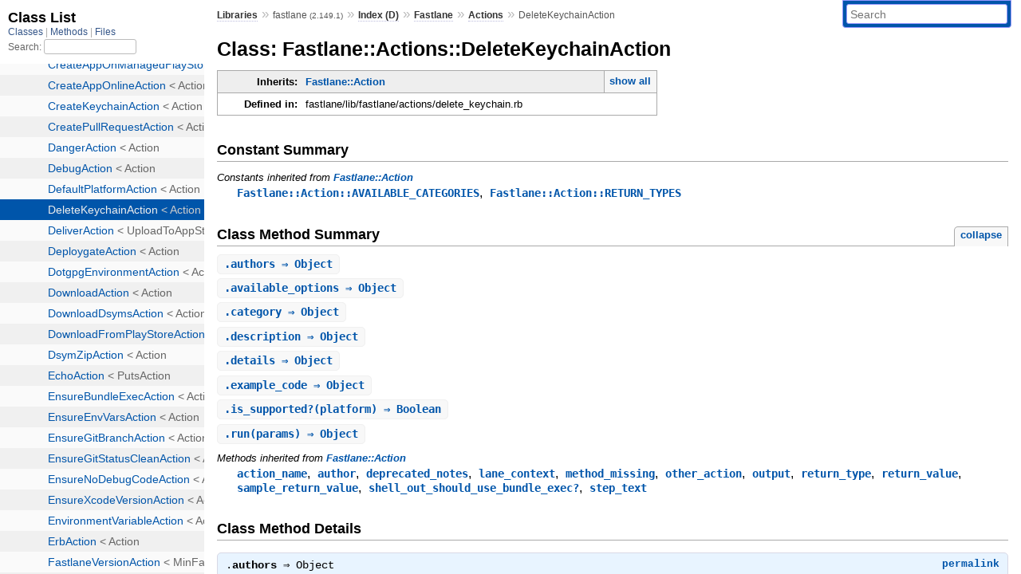

--- FILE ---
content_type: text/html; charset=utf-8
request_url: https://www.rubydoc.info/gems/fastlane/2.149.1/Fastlane/Actions/DeleteKeychainAction
body_size: 4853
content:
<!DOCTYPE html>
<html>
  <head>
        <title>RubyDoc.info: 
      
  Class: Fastlane::Actions::DeleteKeychainAction
  
    – Documentation for fastlane (2.149.1)
  
 – RubyDoc.info
</title>
<meta name="viewport" content="width=device-width, initial-scale=1.0">
<meta name="description" content="Documenting RubyGems, Stdlib, and GitHub Projects" />
  <meta name="robots" content="index, follow">
  <link rel="canonical" href="https://www.rubydoc.info/gems/fastlane/2.149.1/Fastlane/Actions/DeleteKeychainAction">
  <meta property="og:title" content="RubyDoc.info: 
      
  Class: Fastlane::Actions::DeleteKeychainAction
  
    – Documentation for fastlane (2.149.1)
  
 – RubyDoc.info
">
  <meta property="og:description" content="Documenting RubyGems, Stdlib, and GitHub Projects">
  <meta property="og:image" content="https://www.rubydoc.info/favicon.ico">
  <meta property="og:url" content="https://www.rubydoc.info/gems/fastlane/2.149.1/Fastlane/Actions/DeleteKeychainAction">
  <meta property="og:type" content="website">

    
      <link rel="icon" href="/favicon.ico" type="image/png">
      <link rel="apple-touch-icon" href="/favicon.ico">
      <script type="importmap" data-turbo-track="reload">{
  "imports": {
    "application": "/assets/application-524bab28.js",
    "yard": "/assets/yard-781b1814.js",
    "@hotwired/turbo-rails": "/assets/turbo.min-1c2d4fbe.js",
    "@hotwired/stimulus": "/assets/stimulus.min-4b1e420e.js",
    "@hotwired/stimulus-loading": "/assets/stimulus-loading-1fc53fe7.js",
    "controllers/application": "/assets/controllers/application-3affb389.js",
    "controllers": "/assets/controllers/index-ee64e1f1.js",
    "controllers/modal_controller": "/assets/controllers/modal_controller-b70d9f9e.js",
    "controllers/path_rewriter_controller": "/assets/controllers/path_rewriter_controller-608cb111.js",
    "controllers/path_saver_controller": "/assets/controllers/path_saver_controller-8ac37b05.js",
    "controllers/rewrite_link_controller": "/assets/controllers/rewrite_link_controller-0d0815e7.js"
  }
}</script>
<link rel="modulepreload" href="/assets/application-524bab28.js">
<link rel="modulepreload" href="/assets/yard-781b1814.js">
<link rel="modulepreload" href="/assets/turbo.min-1c2d4fbe.js">
<link rel="modulepreload" href="/assets/stimulus.min-4b1e420e.js">
<link rel="modulepreload" href="/assets/stimulus-loading-1fc53fe7.js">
<link rel="modulepreload" href="/assets/controllers/application-3affb389.js">
<link rel="modulepreload" href="/assets/controllers/index-ee64e1f1.js">
<link rel="modulepreload" href="/assets/controllers/modal_controller-b70d9f9e.js">
<link rel="modulepreload" href="/assets/controllers/path_rewriter_controller-608cb111.js">
<link rel="modulepreload" href="/assets/controllers/path_saver_controller-8ac37b05.js">
<link rel="modulepreload" href="/assets/controllers/rewrite_link_controller-0d0815e7.js">
<script type="650fc6915315a720ae4e6b40-module">import "yard"</script>
      <link rel="stylesheet" href="/assets/css/style.css" type="text/css" media="screen" charset="utf-8" />
      <link rel="stylesheet" href="/assets/css/custom.css" type="text/css" media="screen" charset="utf-8" />
    <link rel="stylesheet" href="/assets/css/common.css" type="text/css" media="screen" charset="utf-8" />
      <!-- Google tag (gtag.js) -->
  <script async src="https://www.googletagmanager.com/gtag/js?id=G-DKFNF5C40V" type="650fc6915315a720ae4e6b40-text/javascript"></script>
  <script type="650fc6915315a720ae4e6b40-text/javascript">
    window.dataLayer = window.dataLayer || [];
    if (window.gtag) {
      setTimeout(() => {
        gtag('event', 'page_view', {
          page_title: document.title,
          page_location: window.location.href,
        });
      }, 1000);
    } else {
      function gtag(){dataLayer.push(arguments);}
      gtag('consent', 'update', {
      'ad_user_data': 'denied',
      'ad_personalization': 'denied',
      'ad_storage': 'denied',
      'analytics_storage': 'denied'
      });
      gtag('js', new Date());
      gtag('config', 'G-DKFNF5C40V');
    }
  </script>

  </head>
  <body>
    
<script type="650fc6915315a720ae4e6b40-text/javascript">
  window.yard_library_name = 'fastlane';
  window.yard_library_version = '2.149.1';
</script>

  <link rel="stylesheet" href="/static/gems/fastlane/2.149.1/css/style.css?1768592835" type="text/css" />

  <link rel="stylesheet" href="/static/gems/fastlane/2.149.1/css/common.css?1768592835" type="text/css" />

  <link rel="stylesheet" href="/static/gems/fastlane/2.149.1/css/custom.css?1768592835" type="text/css" />

<script type="650fc6915315a720ae4e6b40-text/javascript" charset="utf-8">
  pathId = "Fastlane::Actions::DeleteKeychainAction"
  relpath = '/';
  docsPrefix = '/gems/fastlane/2.149.1';
  listPrefix = '/list/gems/fastlane/2.149.1';
  searchPrefix = '/search/gems/fastlane/2.149.1';
</script>


  <script type="650fc6915315a720ae4e6b40-text/javascript" charset="utf-8" src="/static/gems/fastlane/2.149.1/js/jquery.js?1768592835"></script>

  <script type="650fc6915315a720ae4e6b40-text/javascript" charset="utf-8" src="/static/gems/fastlane/2.149.1/js/app.js?1768592835"></script>

  <script type="650fc6915315a720ae4e6b40-text/javascript" charset="utf-8" src="/static/gems/fastlane/2.149.1/js/autocomplete.js?1768592835"></script>

  <script type="650fc6915315a720ae4e6b40-text/javascript" charset="utf-8" src="/static/gems/fastlane/2.149.1/js/rubydoc_custom.js?1746321791"></script>

<div class="nav_wrap">
  <iframe id="nav" src="/list/gems/fastlane/2.149.1/class?1"></iframe>
  <div id="resizer"></div>
</div>
<div id="main" tabindex="-1">
  <div id="header">
    <form class="search" method="get" action="/search/gems/fastlane/2.149.1">
  <input name="q" type="search" placeholder="Search" id="search_box" size="30" value="" />
</form>
<script type="650fc6915315a720ae4e6b40-text/javascript" charset="utf-8">
  $(function() {
    $('#search_box').autocomplete($('#search_box').parent().attr('action'), {
      width: 200,
      formatItem: function(item) {
        var values = item[0].split(",");
        return values[0] + (values[1] == '' ? "" : " <small>(" + values[1] + ")</small>");
      }
    }).result(function(event, item) {
      var values = item[0].split(",")
      $('#search_box').val(values[1]);
      location.href = values[3];
      return false;
    });
  });
</script>

<div id="menu">
  
    <a href="/gems" target="_top">Libraries</a> &raquo;
    <span class="title">fastlane <small>(2.149.1)</small></span>
  
  
    &raquo;
    <a href="/gems/fastlane/2.149.1/index">Index (D)</a> &raquo;
    <span class='title'><span class='object_link'><a href="/gems/fastlane/2.149.1/Fastlane" title="Fastlane (module)">Fastlane</a></span></span> &raquo; <span class='title'><span class='object_link'><a href="/gems/fastlane/2.149.1/Fastlane/Actions" title="Fastlane::Actions (module)">Actions</a></span></span>
     &raquo; 
    <span class='title'>DeleteKeychainAction</span>
  
</div>

    <div id="search">
  
    <a class="full_list_link" id="class_list_link"
        href="/list/gems/fastlane/2.149.1/class">

        <svg width="24" height="24">
          <rect x="0" y="4" width="24" height="4" rx="1" ry="1"></rect>
          <rect x="0" y="12" width="24" height="4" rx="1" ry="1"></rect>
          <rect x="0" y="20" width="24" height="4" rx="1" ry="1"></rect>
        </svg>
    </a>
  
</div>
    <div class="clear"></div>
  </div>
  <div id="content"><h1>Class: Fastlane::Actions::DeleteKeychainAction
  
  
  
</h1>
<div class="box_info">
  
  <dl>
    <dt>Inherits:</dt>
    <dd>
      <span class="inheritName"><span class='object_link'><a href="/gems/fastlane/2.149.1/Fastlane/Action" title="Fastlane::Action (class)">Fastlane::Action</a></span></span>
      
        <ul class="fullTree">
          <li>Object</li>
          
            <li class="next"><span class='object_link'><a href="/gems/fastlane/2.149.1/Fastlane/Action" title="Fastlane::Action (class)">Fastlane::Action</a></span></li>
          
            <li class="next">Fastlane::Actions::DeleteKeychainAction</li>
          
        </ul>
        <a href="#" class="inheritanceTree">show all</a>
      
    </dd>
  </dl>
  

  
  
  
  
  

  

  
  <dl>
    <dt>Defined in:</dt>
    <dd>fastlane/lib/fastlane/actions/delete_keychain.rb</dd>
  </dl>
  
</div>




  <h2>Constant Summary</h2>
  
  <h3 class="inherited">Constants inherited
     from <span class='object_link'><a href="/gems/fastlane/2.149.1/Fastlane/Action" title="Fastlane::Action (class)">Fastlane::Action</a></span></h3>
  <p class="inherited"><span class='object_link'><a href="/gems/fastlane/2.149.1/Fastlane/Action#AVAILABLE_CATEGORIES-constant" title="Fastlane::Action::AVAILABLE_CATEGORIES (constant)">Fastlane::Action::AVAILABLE_CATEGORIES</a></span>, <span class='object_link'><a href="/gems/fastlane/2.149.1/Fastlane/Action#RETURN_TYPES-constant" title="Fastlane::Action::RETURN_TYPES (constant)">Fastlane::Action::RETURN_TYPES</a></span></p>





  
    <h2>
      Class Method Summary
      <small><a href="#" class="summary_toggle">collapse</a></small>
    </h2>

    <ul class="summary">
      
        <li class="public ">
  <span class="summary_signature">
    
      <a href="/gems/fastlane/2.149.1/Fastlane/Actions/DeleteKeychainAction#authors-class_method" title="authors (class method)">.<strong>authors</strong>  &#x21d2; Object </a>
    

    
  </span>
  
  
  
  
  
  
  

  
    <span class="summary_desc"><div class='inline'></div></span>
  
</li>

      
        <li class="public ">
  <span class="summary_signature">
    
      <a href="/gems/fastlane/2.149.1/Fastlane/Actions/DeleteKeychainAction#available_options-class_method" title="available_options (class method)">.<strong>available_options</strong>  &#x21d2; Object </a>
    

    
  </span>
  
  
  
  
  
  
  

  
    <span class="summary_desc"><div class='inline'></div></span>
  
</li>

      
        <li class="public ">
  <span class="summary_signature">
    
      <a href="/gems/fastlane/2.149.1/Fastlane/Actions/DeleteKeychainAction#category-class_method" title="category (class method)">.<strong>category</strong>  &#x21d2; Object </a>
    

    
  </span>
  
  
  
  
  
  
  

  
    <span class="summary_desc"><div class='inline'></div></span>
  
</li>

      
        <li class="public ">
  <span class="summary_signature">
    
      <a href="/gems/fastlane/2.149.1/Fastlane/Actions/DeleteKeychainAction#description-class_method" title="description (class method)">.<strong>description</strong>  &#x21d2; Object </a>
    

    
  </span>
  
  
  
  
  
  
  

  
    <span class="summary_desc"><div class='inline'></div></span>
  
</li>

      
        <li class="public ">
  <span class="summary_signature">
    
      <a href="/gems/fastlane/2.149.1/Fastlane/Actions/DeleteKeychainAction#details-class_method" title="details (class method)">.<strong>details</strong>  &#x21d2; Object </a>
    

    
  </span>
  
  
  
  
  
  
  

  
    <span class="summary_desc"><div class='inline'></div></span>
  
</li>

      
        <li class="public ">
  <span class="summary_signature">
    
      <a href="/gems/fastlane/2.149.1/Fastlane/Actions/DeleteKeychainAction#example_code-class_method" title="example_code (class method)">.<strong>example_code</strong>  &#x21d2; Object </a>
    

    
  </span>
  
  
  
  
  
  
  

  
    <span class="summary_desc"><div class='inline'></div></span>
  
</li>

      
        <li class="public ">
  <span class="summary_signature">
    
      <a href="/gems/fastlane/2.149.1/Fastlane/Actions/DeleteKeychainAction#is_supported%3F-class_method" title="is_supported? (class method)">.<strong>is_supported?</strong>(platform)  &#x21d2; Boolean </a>
    

    
  </span>
  
  
  
  
  
  
  

  
    <span class="summary_desc"><div class='inline'></div></span>
  
</li>

      
        <li class="public ">
  <span class="summary_signature">
    
      <a href="/gems/fastlane/2.149.1/Fastlane/Actions/DeleteKeychainAction#run-class_method" title="run (class method)">.<strong>run</strong>(params)  &#x21d2; Object </a>
    

    
  </span>
  
  
  
  
  
  
  

  
    <span class="summary_desc"><div class='inline'></div></span>
  
</li>

      
    </ul>
  


  
  
  
  
  
  
  
  
  <h3 class="inherited">Methods inherited from <span class='object_link'><a href="/gems/fastlane/2.149.1/Fastlane/Action" title="Fastlane::Action (class)">Fastlane::Action</a></span></h3>
  <p class="inherited"><span class='object_link'><a href="/gems/fastlane/2.149.1/Fastlane/Action#action_name-class_method" title="Fastlane::Action.action_name (method)">action_name</a></span>, <span class='object_link'><a href="/gems/fastlane/2.149.1/Fastlane/Action#author-class_method" title="Fastlane::Action.author (method)">author</a></span>, <span class='object_link'><a href="/gems/fastlane/2.149.1/Fastlane/Action#deprecated_notes-class_method" title="Fastlane::Action.deprecated_notes (method)">deprecated_notes</a></span>, <span class='object_link'><a href="/gems/fastlane/2.149.1/Fastlane/Action#lane_context-class_method" title="Fastlane::Action.lane_context (method)">lane_context</a></span>, <span class='object_link'><a href="/gems/fastlane/2.149.1/Fastlane/Action#method_missing-class_method" title="Fastlane::Action.method_missing (method)">method_missing</a></span>, <span class='object_link'><a href="/gems/fastlane/2.149.1/Fastlane/Action#other_action-class_method" title="Fastlane::Action.other_action (method)">other_action</a></span>, <span class='object_link'><a href="/gems/fastlane/2.149.1/Fastlane/Action#output-class_method" title="Fastlane::Action.output (method)">output</a></span>, <span class='object_link'><a href="/gems/fastlane/2.149.1/Fastlane/Action#return_type-class_method" title="Fastlane::Action.return_type (method)">return_type</a></span>, <span class='object_link'><a href="/gems/fastlane/2.149.1/Fastlane/Action#return_value-class_method" title="Fastlane::Action.return_value (method)">return_value</a></span>, <span class='object_link'><a href="/gems/fastlane/2.149.1/Fastlane/Action#sample_return_value-class_method" title="Fastlane::Action.sample_return_value (method)">sample_return_value</a></span>, <span class='object_link'><a href="/gems/fastlane/2.149.1/Fastlane/Action#shell_out_should_use_bundle_exec%3F-class_method" title="Fastlane::Action.shell_out_should_use_bundle_exec? (method)">shell_out_should_use_bundle_exec?</a></span>, <span class='object_link'><a href="/gems/fastlane/2.149.1/Fastlane/Action#step_text-class_method" title="Fastlane::Action.step_text (method)">step_text</a></span></p>

  

  <div id="class_method_details" class="method_details_list">
    <h2>Class Method Details</h2>

    
      <div class="method_details first">
  <h3 class="signature first" id="authors-class_method">
  
    .<strong>authors</strong>  &#x21d2; <tt>Object</tt> 
  

  

  
</h3><script type="650fc6915315a720ae4e6b40-text/javascript">
$(document.getElementById("authors-class_method")).prepend(
  '<a class="permalink" href="/gems/fastlane/2.149.1/Fastlane%2FActions%2FDeleteKeychainAction%2Eauthors">permalink</a>');
</script>
<table class="source_code">
  <tr>
    <td>
      <pre class="lines">


59
60
61</pre>
    </td>
    <td>
      <pre class="code"><span class="info file"># File 'fastlane/lib/fastlane/actions/delete_keychain.rb', line 59</span>

<span class='rubyid_def def kw'>def</span> <span class='rubyid_self self kw'>self</span><span class='dot token'>.</span><span class='rubyid_authors identifier id'>authors</span>
  <span class='lbrack token'>[</span><span class='string val'>&quot;gin0606&quot;</span><span class='comma token'>,</span> <span class='string val'>&quot;koenpunt&quot;</span><span class='rbrack token'>]</span>
<span class='rubyid_end end kw'>end</span>
</pre>
    </td>
  </tr>
</table>
</div>
    
      <div class="method_details ">
  <h3 class="signature " id="available_options-class_method">
  
    .<strong>available_options</strong>  &#x21d2; <tt>Object</tt> 
  

  

  
</h3><script type="650fc6915315a720ae4e6b40-text/javascript">
$(document.getElementById("available_options-class_method")).prepend(
  '<a class="permalink" href="/gems/fastlane/2.149.1/Fastlane%2FActions%2FDeleteKeychainAction%2Eavailable_options">permalink</a>');
</script>
<table class="source_code">
  <tr>
    <td>
      <pre class="lines">


33
34
35
36
37
38
39
40
41
42
43
44
45
46</pre>
    </td>
    <td>
      <pre class="code"><span class="info file"># File 'fastlane/lib/fastlane/actions/delete_keychain.rb', line 33</span>

<span class='rubyid_def def kw'>def</span> <span class='rubyid_self self kw'>self</span><span class='dot token'>.</span><span class='rubyid_available_options identifier id'>available_options</span>
  <span class='lbrack token'>[</span>
    <span class='rubyid_FastlaneCore constant id'>FastlaneCore</span><span class='colon2 op'>::</span><span class='rubyid_ConfigItem constant id'>ConfigItem</span><span class='dot token'>.</span><span class='rubyid_new identifier id'>new</span><span class='lparen token'>(</span><span class='label val'>key:</span> <span class='symbol val'>:name</span><span class='comma token'>,</span>
                                 <span class='label val'>env_name:</span> <span class='string val'>&quot;KEYCHAIN_NAME&quot;</span><span class='comma token'>,</span>
                                 <span class='label val'>description:</span> <span class='string val'>&quot;Keychain name&quot;</span><span class='comma token'>,</span>
                                 <span class='label val'>conflicting_options:</span> <span class='lbrack token'>[</span><span class='symbol val'>:keychain_path</span><span class='rbrack token'>]</span><span class='comma token'>,</span>
                                 <span class='label val'>optional:</span> <span class='rubyid_true true kw'>true</span><span class='rparen token'>)</span><span class='comma token'>,</span>
    <span class='rubyid_FastlaneCore constant id'>FastlaneCore</span><span class='colon2 op'>::</span><span class='rubyid_ConfigItem constant id'>ConfigItem</span><span class='dot token'>.</span><span class='rubyid_new identifier id'>new</span><span class='lparen token'>(</span><span class='label val'>key:</span> <span class='symbol val'>:keychain_path</span><span class='comma token'>,</span>
                                 <span class='label val'>env_name:</span> <span class='string val'>&quot;KEYCHAIN_PATH&quot;</span><span class='comma token'>,</span>
                                 <span class='label val'>description:</span> <span class='string val'>&quot;Keychain path&quot;</span><span class='comma token'>,</span>
                                 <span class='label val'>conflicting_options:</span> <span class='lbrack token'>[</span><span class='symbol val'>:name</span><span class='rbrack token'>]</span><span class='comma token'>,</span>
                                 <span class='label val'>optional:</span> <span class='rubyid_true true kw'>true</span><span class='rparen token'>)</span>
  <span class='rbrack token'>]</span>
<span class='rubyid_end end kw'>end</span>
</pre>
    </td>
  </tr>
</table>
</div>
    
      <div class="method_details ">
  <h3 class="signature " id="category-class_method">
  
    .<strong>category</strong>  &#x21d2; <tt>Object</tt> 
  

  

  
</h3><script type="650fc6915315a720ae4e6b40-text/javascript">
$(document.getElementById("category-class_method")).prepend(
  '<a class="permalink" href="/gems/fastlane/2.149.1/Fastlane%2FActions%2FDeleteKeychainAction%2Ecategory">permalink</a>');
</script>
<table class="source_code">
  <tr>
    <td>
      <pre class="lines">


55
56
57</pre>
    </td>
    <td>
      <pre class="code"><span class="info file"># File 'fastlane/lib/fastlane/actions/delete_keychain.rb', line 55</span>

<span class='rubyid_def def kw'>def</span> <span class='rubyid_self self kw'>self</span><span class='dot token'>.</span><span class='rubyid_category identifier id'>category</span>
  <span class='symbol val'>:misc</span>
<span class='rubyid_end end kw'>end</span>
</pre>
    </td>
  </tr>
</table>
</div>
    
      <div class="method_details ">
  <h3 class="signature " id="description-class_method">
  
    .<strong>description</strong>  &#x21d2; <tt>Object</tt> 
  

  

  
</h3><script type="650fc6915315a720ae4e6b40-text/javascript">
$(document.getElementById("description-class_method")).prepend(
  '<a class="permalink" href="/gems/fastlane/2.149.1/Fastlane%2FActions%2FDeleteKeychainAction%2Edescription">permalink</a>');
</script>
<table class="source_code">
  <tr>
    <td>
      <pre class="lines">


29
30
31</pre>
    </td>
    <td>
      <pre class="code"><span class="info file"># File 'fastlane/lib/fastlane/actions/delete_keychain.rb', line 29</span>

<span class='rubyid_def def kw'>def</span> <span class='rubyid_self self kw'>self</span><span class='dot token'>.</span><span class='rubyid_description identifier id'>description</span>
  <span class='string val'>&quot;Delete keychains and remove them from the search list&quot;</span>
<span class='rubyid_end end kw'>end</span>
</pre>
    </td>
  </tr>
</table>
</div>
    
      <div class="method_details ">
  <h3 class="signature " id="details-class_method">
  
    .<strong>details</strong>  &#x21d2; <tt>Object</tt> 
  

  

  
</h3><script type="650fc6915315a720ae4e6b40-text/javascript">
$(document.getElementById("details-class_method")).prepend(
  '<a class="permalink" href="/gems/fastlane/2.149.1/Fastlane%2FActions%2FDeleteKeychainAction%2Edetails">permalink</a>');
</script>
<table class="source_code">
  <tr>
    <td>
      <pre class="lines">


25
26
27</pre>
    </td>
    <td>
      <pre class="code"><span class="info file"># File 'fastlane/lib/fastlane/actions/delete_keychain.rb', line 25</span>

<span class='rubyid_def def kw'>def</span> <span class='rubyid_self self kw'>self</span><span class='dot token'>.</span><span class='rubyid_details identifier id'>details</span>
  <span class='string val'>&quot;Keychains can be deleted after being created with `create_keychain`&quot;</span>
<span class='rubyid_end end kw'>end</span>
</pre>
    </td>
  </tr>
</table>
</div>
    
      <div class="method_details ">
  <h3 class="signature " id="example_code-class_method">
  
    .<strong>example_code</strong>  &#x21d2; <tt>Object</tt> 
  

  

  
</h3><script type="650fc6915315a720ae4e6b40-text/javascript">
$(document.getElementById("example_code-class_method")).prepend(
  '<a class="permalink" href="/gems/fastlane/2.149.1/Fastlane%2FActions%2FDeleteKeychainAction%2Eexample_code">permalink</a>');
</script>
<table class="source_code">
  <tr>
    <td>
      <pre class="lines">


48
49
50
51
52
53</pre>
    </td>
    <td>
      <pre class="code"><span class="info file"># File 'fastlane/lib/fastlane/actions/delete_keychain.rb', line 48</span>

<span class='rubyid_def def kw'>def</span> <span class='rubyid_self self kw'>self</span><span class='dot token'>.</span><span class='rubyid_example_code identifier id'>example_code</span>
  <span class='lbrack token'>[</span>
    <span class='string val'>&#39;delete_keychain(name: &quot;KeychainName&quot;)&#39;</span><span class='comma token'>,</span>
    <span class='string val'>&#39;delete_keychain(keychain_path: &quot;/keychains/project.keychain&quot;)&#39;</span>
  <span class='rbrack token'>]</span>
<span class='rubyid_end end kw'>end</span>
</pre>
    </td>
  </tr>
</table>
</div>
    
      <div class="method_details ">
  <h3 class="signature " id="is_supported?-class_method">
  
    .<strong>is_supported?</strong>(platform)  &#x21d2; <tt><span class='object_link'><a href="/gems/fastlane/2.149.1/Fastlane/Boolean" title="Fastlane::Boolean (class)">Boolean</a></span></tt> 
  

  

  
</h3><script type="650fc6915315a720ae4e6b40-text/javascript">
$(document.getElementById("is_supported?-class_method")).prepend(
  '<a class="permalink" href="/gems/fastlane/2.149.1/Fastlane%2FActions%2FDeleteKeychainAction%2Eis_supported%3F">permalink</a>');
</script>
<div class="docstring">
  <div class="discussion">
    

  </div>
</div>
<div class="tags">
  
<p class="tag_title">Returns:</p>
<ul class="return">
  
    <li>
      
      
        <span class='type'>(<tt><span class='object_link'><a href="/gems/fastlane/2.149.1/Fastlane/Boolean" title="Fastlane::Boolean (class)">Boolean</a></span></tt>)</span>
      
      
      
    </li>
  
</ul>

</div><table class="source_code">
  <tr>
    <td>
      <pre class="lines">


63
64
65</pre>
    </td>
    <td>
      <pre class="code"><span class="info file"># File 'fastlane/lib/fastlane/actions/delete_keychain.rb', line 63</span>

<span class='rubyid_def def kw'>def</span> <span class='rubyid_self self kw'>self</span><span class='dot token'>.</span><span class='rubyid_is_supported? fid id'>is_supported?</span><span class='lparen token'>(</span><span class='rubyid_platform identifier id'>platform</span><span class='rparen token'>)</span>
  <span class='rubyid_true true kw'>true</span>
<span class='rubyid_end end kw'>end</span>
</pre>
    </td>
  </tr>
</table>
</div>
    
      <div class="method_details ">
  <h3 class="signature " id="run-class_method">
  
    .<strong>run</strong>(params)  &#x21d2; <tt>Object</tt> 
  

  

  
</h3><script type="650fc6915315a720ae4e6b40-text/javascript">
$(document.getElementById("run-class_method")).prepend(
  '<a class="permalink" href="/gems/fastlane/2.149.1/Fastlane%2FActions%2FDeleteKeychainAction%2Erun">permalink</a>');
</script>
<table class="source_code">
  <tr>
    <td>
      <pre class="lines">


6
7
8
9
10
11
12
13
14
15
16
17
18
19
20
21
22
23</pre>
    </td>
    <td>
      <pre class="code"><span class="info file"># File 'fastlane/lib/fastlane/actions/delete_keychain.rb', line 6</span>

<span class='rubyid_def def kw'>def</span> <span class='rubyid_self self kw'>self</span><span class='dot token'>.</span><span class='rubyid_run identifier id'>run</span><span class='lparen token'>(</span><span class='rubyid_params identifier id'>params</span><span class='rparen token'>)</span>
  <span class='rubyid_original identifier id'>original</span> <span class='assign token'>=</span> <span class='rubyid_Actions constant id'>Actions</span><span class='dot token'>.</span><span class='rubyid_lane_context identifier id'>lane_context</span><span class='lbrack token'>[</span><span class='rubyid_Actions constant id'>Actions</span><span class='colon2 op'>::</span><span class='rubyid_SharedValues constant id'>SharedValues</span><span class='colon2 op'>::</span><span class='rubyid_ORIGINAL_DEFAULT_KEYCHAIN constant id'>ORIGINAL_DEFAULT_KEYCHAIN</span><span class='rbrack token'>]</span>

  <span class='rubyid_if if kw'>if</span> <span class='rubyid_params identifier id'>params</span><span class='lbrack token'>[</span><span class='symbol val'>:keychain_path</span><span class='rbrack token'>]</span>
    <span class='rubyid_if if kw'>if</span> <span class='rubyid_File constant id'>File</span><span class='dot token'>.</span><span class='rubyid_exist? fid id'>exist?</span><span class='lparen token'>(</span><span class='rubyid_params identifier id'>params</span><span class='lbrack token'>[</span><span class='symbol val'>:keychain_path</span><span class='rbrack token'>]</span><span class='rparen token'>)</span>
      <span class='rubyid_keychain_path identifier id'>keychain_path</span> <span class='assign token'>=</span> <span class='rubyid_params identifier id'>params</span><span class='lbrack token'>[</span><span class='symbol val'>:keychain_path</span><span class='rbrack token'>]</span>
    <span class='rubyid_else else kw'>else</span>
      <span class='rubyid_UI constant id'>UI</span><span class='dot token'>.</span><span class='rubyid_user_error! fid id'>user_error!</span><span class='lparen token'>(</span><span class='string val'>&quot;Unable to find the specified keychain.&quot;</span><span class='rparen token'>)</span>
    <span class='rubyid_end end kw'>end</span>
  <span class='rubyid_elsif elsif kw'>elsif</span> <span class='rubyid_params identifier id'>params</span><span class='lbrack token'>[</span><span class='symbol val'>:name</span><span class='rbrack token'>]</span>
    <span class='rubyid_keychain_path identifier id'>keychain_path</span> <span class='assign token'>=</span> <span class='rubyid_FastlaneCore constant id'>FastlaneCore</span><span class='colon2 op'>::</span><span class='rubyid_Helper constant id'>Helper</span><span class='dot token'>.</span><span class='rubyid_keychain_path identifier id'>keychain_path</span><span class='lparen token'>(</span><span class='rubyid_params identifier id'>params</span><span class='lbrack token'>[</span><span class='symbol val'>:name</span><span class='rbrack token'>]</span><span class='rparen token'>)</span>
  <span class='rubyid_else else kw'>else</span>
    <span class='rubyid_UI constant id'>UI</span><span class='dot token'>.</span><span class='rubyid_user_error! fid id'>user_error!</span><span class='lparen token'>(</span><span class='string val'>&quot;You either have to set :name or :keychain_path&quot;</span><span class='rparen token'>)</span>
  <span class='rubyid_end end kw'>end</span>

  <span class='rubyid_Fastlane constant id'>Fastlane</span><span class='colon2 op'>::</span><span class='rubyid_Actions constant id'>Actions</span><span class='dot token'>.</span><span class='rubyid_sh identifier id'>sh</span><span class='lparen token'>(</span><span class='dstring node'>&quot;security default-keychain -s #{original}&quot;</span><span class='comma token'>,</span> <span class='label val'>log:</span> <span class='rubyid_false false kw'>false</span><span class='rparen token'>)</span> <span class='rubyid_unless unless_mod kw'>unless</span> <span class='rubyid_original identifier id'>original</span><span class='dot token'>.</span><span class='rubyid_nil? fid id'>nil?</span>
  <span class='rubyid_Fastlane constant id'>Fastlane</span><span class='colon2 op'>::</span><span class='rubyid_Actions constant id'>Actions</span><span class='dot token'>.</span><span class='rubyid_sh identifier id'>sh</span><span class='lparen token'>(</span><span class='dstring node'>&quot;security delete-keychain #{keychain_path.shellescape}&quot;</span><span class='comma token'>,</span> <span class='label val'>log:</span> <span class='rubyid_false false kw'>false</span><span class='rparen token'>)</span>
<span class='rubyid_end end kw'>end</span>
</pre>
    </td>
  </tr>
</table>
</div>
    
  </div>

</div>
  <div id="footer">
  Generated on Sat Jan 17 10:13:52 2026 by
  <a href="https://yardoc.org" title="Yay! A Ruby Documentation Tool" target="_parent">yard</a>
  0.9.38 (ruby-3.4.3).
</div>

</div>


  <script src="/cdn-cgi/scripts/7d0fa10a/cloudflare-static/rocket-loader.min.js" data-cf-settings="650fc6915315a720ae4e6b40-|49" defer></script><script defer src="https://static.cloudflareinsights.com/beacon.min.js/vcd15cbe7772f49c399c6a5babf22c1241717689176015" integrity="sha512-ZpsOmlRQV6y907TI0dKBHq9Md29nnaEIPlkf84rnaERnq6zvWvPUqr2ft8M1aS28oN72PdrCzSjY4U6VaAw1EQ==" data-cf-beacon='{"version":"2024.11.0","token":"9f9e821d93554a138f3a1020b738c77e","r":1,"server_timing":{"name":{"cfCacheStatus":true,"cfEdge":true,"cfExtPri":true,"cfL4":true,"cfOrigin":true,"cfSpeedBrain":true},"location_startswith":null}}' crossorigin="anonymous"></script>
</body>
</html>


--- FILE ---
content_type: text/html; charset=utf-8
request_url: https://www.rubydoc.info/list/gems/fastlane/2.149.1/class?1
body_size: 20009
content:
<!DOCTYPE html>
<html>
  <head>
        <title>RubyDoc.info: 
      Class List – RubyDoc.info
</title>
<meta name="viewport" content="width=device-width, initial-scale=1.0">
<meta name="description" content="Documenting RubyGems, Stdlib, and GitHub Projects" />
  <meta name="robots" content="index, follow">
  <link rel="canonical" href="https://www.rubydoc.info/list/gems/fastlane/2.149.1/class?1">
  <meta property="og:title" content="RubyDoc.info: 
      Class List – RubyDoc.info
">
  <meta property="og:description" content="Documenting RubyGems, Stdlib, and GitHub Projects">
  <meta property="og:image" content="https://www.rubydoc.info/favicon.ico?1">
  <meta property="og:url" content="https://www.rubydoc.info/list/gems/fastlane/2.149.1/class?1">
  <meta property="og:type" content="website">

    
      <link rel="stylesheet" href="/assets/css/full_list.css" type="text/css" media="screen" charset="utf-8" />
    <link rel="stylesheet" href="/assets/css/common.css" type="text/css" media="screen" charset="utf-8" />
      <!-- Google tag (gtag.js) -->
  <script async src="https://www.googletagmanager.com/gtag/js?id=G-DKFNF5C40V" type="063aee2d7355dc00c37adbe2-text/javascript"></script>
  <script type="063aee2d7355dc00c37adbe2-text/javascript">
    window.dataLayer = window.dataLayer || [];
    if (window.gtag) {
      setTimeout(() => {
        gtag('event', 'page_view', {
          page_title: document.title,
          page_location: window.location.href,
        });
      }, 1000);
    } else {
      function gtag(){dataLayer.push(arguments);}
      gtag('consent', 'update', {
      'ad_user_data': 'denied',
      'ad_personalization': 'denied',
      'ad_storage': 'denied',
      'analytics_storage': 'denied'
      });
      gtag('js', new Date());
      gtag('config', 'G-DKFNF5C40V');
    }
  </script>

  </head>
  <body>
    

  <link rel="stylesheet" href="/static/gems/fastlane/2.149.1/css/full_list.css?1765657798" type="text/css" media="screen" />

  <link rel="stylesheet" href="/static/gems/fastlane/2.149.1/css/common.css?1765657798" type="text/css" media="screen" />


  <script type="063aee2d7355dc00c37adbe2-text/javascript" charset="utf-8" src="/static/gems/fastlane/2.149.1/js/jquery.js?1765657798"></script>

  <script type="063aee2d7355dc00c37adbe2-text/javascript" charset="utf-8" src="/static/gems/fastlane/2.149.1/js/full_list.js?1765657798"></script>

<base id="base_target" target="_parent" />
<div id="content">
  <div class="fixed_header">
    <h1 id="full_list_header">Class List</h1>
    <div id="full_list_nav">
      
        <span><a target="_self" href="/list/gems/fastlane/2.149.1/class">
            Classes
          </a></span>
      
        <span><a target="_self" href="/list/gems/fastlane/2.149.1/method">
            Methods
          </a></span>
      
        <span><a target="_self" href="/list/gems/fastlane/2.149.1/file">
            Files
          </a></span>
      
    </div>
    <div id="search">
      <label for="search-class">Search:</label>
      <input id="search-class" type="text" />
    </div>
  </div>
  <ul id="full_list" class="class">
    <li id="object_" class="odd"><div class="item" style="padding-left:30px"><span class='object_link'><a href="/gems/fastlane/2.149.1/toplevel" title="Top Level Namespace (root)">Top Level Namespace</a></span></div></li>
<li id='object_Array' class='even'><div class='item' style='padding-left:30px'><span class='object_link'><a href="/gems/fastlane/2.149.1/Array" title="Array (class)">Array</a></span> &lt; Object<small class='search_info'>Top Level Namespace</small></div></li><li id='object_BabosaFix' class='odd'><div class='item' style='padding-left:30px'><span class='object_link'><a href="/gems/fastlane/2.149.1/BabosaFix" title="BabosaFix (class)">BabosaFix</a></span> &lt; Object<small class='search_info'>Top Level Namespace</small></div></li><li id='object_Bundler' class='even'><div class='item' style='padding-left:30px'><a tabindex='0' class='toggle' role='button' aria-label='Bundler child nodes' aria-expanded='false' aria-controls='object_Bundler'></a> <span class='object_link'><a href="/gems/fastlane/2.149.1/Bundler" title="Bundler (module)">Bundler</a></span><small class='search_info'>Top Level Namespace</small></div><div aria-labelledby='object_Bundler'><ul><li id='object_Bundler::SpecSet' class='collapsed odd'><div class='item' style='padding-left:45px'><span class='object_link'><a href="/gems/fastlane/2.149.1/Bundler/SpecSet" title="Bundler::SpecSet (class)">SpecSet</a></span> &lt; Object<small class='search_info'>Bundler</small></div></li></ul></div></li><li id='object_Cert' class='even'><div class='item' style='padding-left:30px'><a tabindex='0' class='toggle' role='button' aria-label='Cert child nodes' aria-expanded='false' aria-controls='object_Cert'></a> <span class='object_link'><a href="/gems/fastlane/2.149.1/Cert" title="Cert (module)">Cert</a></span><small class='search_info'>Top Level Namespace</small></div><div aria-labelledby='object_Cert'><ul><li id='object_Cert::CommandsGenerator' class='collapsed odd'><div class='item' style='padding-left:45px'><span class='object_link'><a href="/gems/fastlane/2.149.1/Cert/CommandsGenerator" title="Cert::CommandsGenerator (class)">CommandsGenerator</a></span> &lt; Object<small class='search_info'>Cert</small></div></li><li id='object_Cert::Options' class='collapsed even'><div class='item' style='padding-left:45px'><span class='object_link'><a href="/gems/fastlane/2.149.1/Cert/Options" title="Cert::Options (class)">Options</a></span> &lt; Object<small class='search_info'>Cert</small></div></li><li id='object_Cert::Runner' class='collapsed odd'><div class='item' style='padding-left:45px'><span class='object_link'><a href="/gems/fastlane/2.149.1/Cert/Runner" title="Cert::Runner (class)">Runner</a></span> &lt; Object<small class='search_info'>Cert</small></div></li></ul></div></li><li id='object_Commander' class='even'><div class='item' style='padding-left:30px'><a tabindex='0' class='toggle' role='button' aria-label='Commander child nodes' aria-expanded='false' aria-controls='object_Commander'></a> <span class='object_link'><a href="/gems/fastlane/2.149.1/Commander" title="Commander (module)">Commander</a></span><small class='search_info'>Top Level Namespace</small></div><div aria-labelledby='object_Commander'><ul><li id='object_Commander::Runner' class='collapsed odd'><div class='item' style='padding-left:45px'><span class='object_link'><a href="/gems/fastlane/2.149.1/Commander/Runner" title="Commander::Runner (class)">Runner</a></span> &lt; Object<small class='search_info'>Commander</small></div></li></ul></div></li><li id='object_CredentialsManager' class='even'><div class='item' style='padding-left:30px'><a tabindex='0' class='toggle' role='button' aria-label='CredentialsManager child nodes' aria-expanded='false' aria-controls='object_CredentialsManager'></a> <span class='object_link'><a href="/gems/fastlane/2.149.1/CredentialsManager" title="CredentialsManager (module)">CredentialsManager</a></span><small class='search_info'>Top Level Namespace</small></div><div aria-labelledby='object_CredentialsManager'><ul><li id='object_CredentialsManager::AccountManager' class='collapsed odd'><div class='item' style='padding-left:45px'><span class='object_link'><a href="/gems/fastlane/2.149.1/CredentialsManager/AccountManager" title="CredentialsManager::AccountManager (class)">AccountManager</a></span> &lt; Object<small class='search_info'>CredentialsManager</small></div></li><li id='object_CredentialsManager::AppfileConfig' class='collapsed even'><div class='item' style='padding-left:45px'><span class='object_link'><a href="/gems/fastlane/2.149.1/CredentialsManager/AppfileConfig" title="CredentialsManager::AppfileConfig (class)">AppfileConfig</a></span> &lt; Object<small class='search_info'>CredentialsManager</small></div></li><li id='object_CredentialsManager::CLI' class='collapsed odd'><div class='item' style='padding-left:45px'><span class='object_link'><a href="/gems/fastlane/2.149.1/CredentialsManager/CLI" title="CredentialsManager::CLI (class)">CLI</a></span> &lt; Object<small class='search_info'>CredentialsManager</small></div></li></ul></div></li><li id='object_CrossplatformShellwords' class='even'><div class='item' style='padding-left:30px'><span class='object_link'><a href="/gems/fastlane/2.149.1/CrossplatformShellwords" title="CrossplatformShellwords (module)">CrossplatformShellwords</a></span><small class='search_info'>Top Level Namespace</small></div></li><li id='object_Deliver' class='odd'><div class='item' style='padding-left:30px'><a tabindex='0' class='toggle' role='button' aria-label='Deliver child nodes' aria-expanded='false' aria-controls='object_Deliver'></a> <span class='object_link'><a href="/gems/fastlane/2.149.1/Deliver" title="Deliver (module)">Deliver</a></span><small class='search_info'>Top Level Namespace</small></div><div aria-labelledby='object_Deliver'><ul><li id='object_Deliver::AppScreenshot' class='collapsed even'><div class='item' style='padding-left:45px'><a tabindex='0' class='toggle' role='button' aria-label='AppScreenshot child nodes' aria-expanded='false' aria-controls='object_Deliver::AppScreenshot'></a> <span class='object_link'><a href="/gems/fastlane/2.149.1/Deliver/AppScreenshot" title="Deliver::AppScreenshot (class)">AppScreenshot</a></span> &lt; Object<small class='search_info'>Deliver</small></div><div aria-labelledby='object_Deliver::AppScreenshot'><ul><li id='object_Deliver::AppScreenshot::ScreenSize' class='collapsed'><div class='item' style='padding-left:60px'><span class='object_link'><a href="/gems/fastlane/2.149.1/Deliver/AppScreenshot/ScreenSize" title="Deliver::AppScreenshot::ScreenSize (module)">ScreenSize</a></span><small class='search_info'>Deliver::AppScreenshot</small></div></li></ul></div></li><li id='object_Deliver::CommandsGenerator' class='collapsed odd'><div class='item' style='padding-left:45px'><span class='object_link'><a href="/gems/fastlane/2.149.1/Deliver/CommandsGenerator" title="Deliver::CommandsGenerator (class)">CommandsGenerator</a></span> &lt; Object<small class='search_info'>Deliver</small></div></li><li id='object_Deliver::DetectValues' class='collapsed even'><div class='item' style='padding-left:45px'><span class='object_link'><a href="/gems/fastlane/2.149.1/Deliver/DetectValues" title="Deliver::DetectValues (class)">DetectValues</a></span> &lt; Object<small class='search_info'>Deliver</small></div></li><li id='object_Deliver::DownloadScreenshots' class='collapsed odd'><div class='item' style='padding-left:45px'><span class='object_link'><a href="/gems/fastlane/2.149.1/Deliver/DownloadScreenshots" title="Deliver::DownloadScreenshots (class)">DownloadScreenshots</a></span> &lt; Object<small class='search_info'>Deliver</small></div></li><li id='object_Deliver::GenerateSummary' class='collapsed even'><div class='item' style='padding-left:45px'><span class='object_link'><a href="/gems/fastlane/2.149.1/Deliver/GenerateSummary" title="Deliver::GenerateSummary (class)">GenerateSummary</a></span> &lt; Object<small class='search_info'>Deliver</small></div></li><li id='object_Deliver::HtmlGenerator' class='collapsed odd'><div class='item' style='padding-left:45px'><span class='object_link'><a href="/gems/fastlane/2.149.1/Deliver/HtmlGenerator" title="Deliver::HtmlGenerator (class)">HtmlGenerator</a></span> &lt; Object<small class='search_info'>Deliver</small></div></li><li id='object_Deliver::Loader' class='collapsed even'><div class='item' style='padding-left:45px'><span class='object_link'><a href="/gems/fastlane/2.149.1/Deliver/Loader" title="Deliver::Loader (module)">Loader</a></span><small class='search_info'>Deliver</small></div></li><li id='object_Deliver::Options' class='collapsed odd'><div class='item' style='padding-left:45px'><span class='object_link'><a href="/gems/fastlane/2.149.1/Deliver/Options" title="Deliver::Options (class)">Options</a></span> &lt; Object<small class='search_info'>Deliver</small></div></li><li id='object_Deliver::Runner' class='collapsed even'><div class='item' style='padding-left:45px'><span class='object_link'><a href="/gems/fastlane/2.149.1/Deliver/Runner" title="Deliver::Runner (class)">Runner</a></span> &lt; Object<small class='search_info'>Deliver</small></div></li><li id='object_Deliver::Setup' class='collapsed odd'><div class='item' style='padding-left:45px'><span class='object_link'><a href="/gems/fastlane/2.149.1/Deliver/Setup" title="Deliver::Setup (class)">Setup</a></span> &lt; Object<small class='search_info'>Deliver</small></div></li><li id='object_Deliver::SubmitForReview' class='collapsed even'><div class='item' style='padding-left:45px'><span class='object_link'><a href="/gems/fastlane/2.149.1/Deliver/SubmitForReview" title="Deliver::SubmitForReview (class)">SubmitForReview</a></span> &lt; Object<small class='search_info'>Deliver</small></div></li><li id='object_Deliver::UploadAssets' class='collapsed odd'><div class='item' style='padding-left:45px'><span class='object_link'><a href="/gems/fastlane/2.149.1/Deliver/UploadAssets" title="Deliver::UploadAssets (class)">UploadAssets</a></span> &lt; Object<small class='search_info'>Deliver</small></div></li><li id='object_Deliver::UploadMetadata' class='collapsed even'><div class='item' style='padding-left:45px'><span class='object_link'><a href="/gems/fastlane/2.149.1/Deliver/UploadMetadata" title="Deliver::UploadMetadata (class)">UploadMetadata</a></span> &lt; Object<small class='search_info'>Deliver</small></div></li><li id='object_Deliver::UploadPriceTier' class='collapsed odd'><div class='item' style='padding-left:45px'><span class='object_link'><a href="/gems/fastlane/2.149.1/Deliver/UploadPriceTier" title="Deliver::UploadPriceTier (class)">UploadPriceTier</a></span> &lt; Object<small class='search_info'>Deliver</small></div></li><li id='object_Deliver::UploadScreenshots' class='collapsed even'><div class='item' style='padding-left:45px'><span class='object_link'><a href="/gems/fastlane/2.149.1/Deliver/UploadScreenshots" title="Deliver::UploadScreenshots (class)">UploadScreenshots</a></span> &lt; Object<small class='search_info'>Deliver</small></div></li></ul></div></li><li id='object_Exception' class='odd'><div class='item' style='padding-left:30px'><span class='object_link'><a href="/gems/fastlane/2.149.1/Exception" title="Exception (class)">Exception</a></span><small class='search_info'>Top Level Namespace</small></div></li><li id='object_Faraday' class='even'><div class='item' style='padding-left:30px'><a tabindex='0' class='toggle' role='button' aria-label='Faraday child nodes' aria-expanded='false' aria-controls='object_Faraday'></a> <span class='object_link'><a href="/gems/fastlane/2.149.1/Faraday" title="Faraday (module)">Faraday</a></span><small class='search_info'>Top Level Namespace</small></div><div aria-labelledby='object_Faraday'><ul><li id='object_Faraday::ClientError' class='collapsed odd'><div class='item' style='padding-left:45px'><span class='object_link'><a href="/gems/fastlane/2.149.1/Faraday/ClientError" title="Faraday::ClientError (class)">ClientError</a></span> &lt; Error<small class='search_info'>Faraday</small></div></li><li id='object_Faraday::ConnectionFailed' class='collapsed even'><div class='item' style='padding-left:45px'><span class='object_link'><a href="/gems/fastlane/2.149.1/Faraday/ConnectionFailed" title="Faraday::ConnectionFailed (class)">ConnectionFailed</a></span> &lt; ClientError<small class='search_info'>Faraday</small></div></li><li id='object_Faraday::Env' class='collapsed odd'><div class='item' style='padding-left:45px'><span class='object_link'><a href="/gems/fastlane/2.149.1/Faraday/Env" title="Faraday::Env (class)">Env</a></span> &lt; Object<small class='search_info'>Faraday</small></div></li><li id='object_Faraday::Error' class='collapsed even'><div class='item' style='padding-left:45px'><span class='object_link'><a href="/gems/fastlane/2.149.1/Faraday/Error" title="Faraday::Error (class)">Error</a></span> &lt; StandardError<small class='search_info'>Faraday</small></div></li><li id='object_Faraday::SSLError' class='collapsed odd'><div class='item' style='padding-left:45px'><span class='object_link'><a href="/gems/fastlane/2.149.1/Faraday/SSLError" title="Faraday::SSLError (class)">SSLError</a></span> &lt; ClientError<small class='search_info'>Faraday</small></div></li></ul></div></li><li id='object_FaradayMiddleware' class='even'><div class='item' style='padding-left:30px'><a tabindex='0' class='toggle' role='button' aria-label='FaradayMiddleware child nodes' aria-expanded='false' aria-controls='object_FaradayMiddleware'></a> <span class='object_link'><a href="/gems/fastlane/2.149.1/FaradayMiddleware" title="FaradayMiddleware (module)">FaradayMiddleware</a></span><small class='search_info'>Top Level Namespace</small></div><div aria-labelledby='object_FaradayMiddleware'><ul><li id='object_FaradayMiddleware::PlistMiddleware' class='collapsed odd'><div class='item' style='padding-left:45px'><span class='object_link'><a href="/gems/fastlane/2.149.1/FaradayMiddleware/PlistMiddleware" title="FaradayMiddleware::PlistMiddleware (class)">PlistMiddleware</a></span> &lt; ResponseMiddleware<small class='search_info'>FaradayMiddleware</small></div></li><li id='object_FaradayMiddleware::RelsMiddleware' class='collapsed even'><div class='item' style='padding-left:45px'><span class='object_link'><a href="/gems/fastlane/2.149.1/FaradayMiddleware/RelsMiddleware" title="FaradayMiddleware::RelsMiddleware (class)">RelsMiddleware</a></span> &lt; Middleware<small class='search_info'>FaradayMiddleware</small></div></li></ul></div></li><li id='object_Fastlane' class='odd'><div class='item' style='padding-left:30px'><a tabindex='0' class='toggle' role='button' aria-label='Fastlane child nodes' aria-expanded='false' aria-controls='object_Fastlane'></a> <span class='object_link'><a href="/gems/fastlane/2.149.1/Fastlane" title="Fastlane (module)">Fastlane</a></span><small class='search_info'>Top Level Namespace</small></div><div aria-labelledby='object_Fastlane'><ul><li id='object_Fastlane::Action' class='collapsed even'><div class='item' style='padding-left:45px'><span class='object_link'><a href="/gems/fastlane/2.149.1/Fastlane/Action" title="Fastlane::Action (class)">Action</a></span> &lt; Object<small class='search_info'>Fastlane</small></div></li><li id='object_Fastlane::ActionCollector' class='collapsed odd'><div class='item' style='padding-left:45px'><span class='object_link'><a href="/gems/fastlane/2.149.1/Fastlane/ActionCollector" title="Fastlane::ActionCollector (class)">ActionCollector</a></span> &lt; Object<small class='search_info'>Fastlane</small></div></li><li id='object_Fastlane::ActionCommand' class='collapsed even'><div class='item' style='padding-left:45px'><span class='object_link'><a href="/gems/fastlane/2.149.1/Fastlane/ActionCommand" title="Fastlane::ActionCommand (class)">ActionCommand</a></span> &lt; Object<small class='search_info'>Fastlane</small></div></li><li id='object_Fastlane::ActionCommandReturn' class='collapsed odd'><div class='item' style='padding-left:45px'><span class='object_link'><a href="/gems/fastlane/2.149.1/Fastlane/ActionCommandReturn" title="Fastlane::ActionCommandReturn (class)">ActionCommandReturn</a></span> &lt; Object<small class='search_info'>Fastlane</small></div></li><li id='object_Fastlane::Actions' class='collapsed even'><div class='item' style='padding-left:45px'><a tabindex='0' class='toggle' role='button' aria-label='Actions child nodes' aria-expanded='false' aria-controls='object_Fastlane::Actions'></a> <span class='object_link'><a href="/gems/fastlane/2.149.1/Fastlane/Actions" title="Fastlane::Actions (module)">Actions</a></span><small class='search_info'>Fastlane</small></div><div aria-labelledby='object_Fastlane::Actions'><ul><li id='object_Fastlane::Actions::AdbAction' class='collapsed'><div class='item' style='padding-left:60px'><span class='object_link'><a href="/gems/fastlane/2.149.1/Fastlane/Actions/AdbAction" title="Fastlane::Actions::AdbAction (class)">AdbAction</a></span> &lt; Action<small class='search_info'>Fastlane::Actions</small></div></li><li id='object_Fastlane::Actions::AdbDevicesAction' class='collapsed'><div class='item' style='padding-left:60px'><span class='object_link'><a href="/gems/fastlane/2.149.1/Fastlane/Actions/AdbDevicesAction" title="Fastlane::Actions::AdbDevicesAction (class)">AdbDevicesAction</a></span> &lt; Action<small class='search_info'>Fastlane::Actions</small></div></li><li id='object_Fastlane::Actions::AddExtraPlatformsAction' class='collapsed'><div class='item' style='padding-left:60px'><span class='object_link'><a href="/gems/fastlane/2.149.1/Fastlane/Actions/AddExtraPlatformsAction" title="Fastlane::Actions::AddExtraPlatformsAction (class)">AddExtraPlatformsAction</a></span> &lt; Action<small class='search_info'>Fastlane::Actions</small></div></li><li id='object_Fastlane::Actions::AddGitTagAction' class='collapsed'><div class='item' style='padding-left:60px'><span class='object_link'><a href="/gems/fastlane/2.149.1/Fastlane/Actions/AddGitTagAction" title="Fastlane::Actions::AddGitTagAction (class)">AddGitTagAction</a></span> &lt; Action<small class='search_info'>Fastlane::Actions</small></div></li><li id='object_Fastlane::Actions::AppStoreBuildNumberAction' class='collapsed'><div class='item' style='padding-left:60px'><span class='object_link'><a href="/gems/fastlane/2.149.1/Fastlane/Actions/AppStoreBuildNumberAction" title="Fastlane::Actions::AppStoreBuildNumberAction (class)">AppStoreBuildNumberAction</a></span> &lt; Action<small class='search_info'>Fastlane::Actions</small></div></li><li id='object_Fastlane::Actions::AppaloosaAction' class='collapsed'><div class='item' style='padding-left:60px'><span class='object_link'><a href="/gems/fastlane/2.149.1/Fastlane/Actions/AppaloosaAction" title="Fastlane::Actions::AppaloosaAction (class)">AppaloosaAction</a></span> &lt; Action<small class='search_info'>Fastlane::Actions</small></div></li><li id='object_Fastlane::Actions::AppetizeAction' class='collapsed'><div class='item' style='padding-left:60px'><span class='object_link'><a href="/gems/fastlane/2.149.1/Fastlane/Actions/AppetizeAction" title="Fastlane::Actions::AppetizeAction (class)">AppetizeAction</a></span> &lt; Action<small class='search_info'>Fastlane::Actions</small></div></li><li id='object_Fastlane::Actions::AppetizeViewingUrlGeneratorAction' class='collapsed'><div class='item' style='padding-left:60px'><span class='object_link'><a href="/gems/fastlane/2.149.1/Fastlane/Actions/AppetizeViewingUrlGeneratorAction" title="Fastlane::Actions::AppetizeViewingUrlGeneratorAction (class)">AppetizeViewingUrlGeneratorAction</a></span> &lt; Action<small class='search_info'>Fastlane::Actions</small></div></li><li id='object_Fastlane::Actions::AppiumAction' class='collapsed'><div class='item' style='padding-left:60px'><span class='object_link'><a href="/gems/fastlane/2.149.1/Fastlane/Actions/AppiumAction" title="Fastlane::Actions::AppiumAction (class)">AppiumAction</a></span> &lt; Action<small class='search_info'>Fastlane::Actions</small></div></li><li id='object_Fastlane::Actions::AppledocAction' class='collapsed'><div class='item' style='padding-left:60px'><span class='object_link'><a href="/gems/fastlane/2.149.1/Fastlane/Actions/AppledocAction" title="Fastlane::Actions::AppledocAction (class)">AppledocAction</a></span> &lt; Action<small class='search_info'>Fastlane::Actions</small></div></li><li id='object_Fastlane::Actions::AppstoreAction' class='collapsed'><div class='item' style='padding-left:60px'><span class='object_link'><a href="/gems/fastlane/2.149.1/Fastlane/Actions/AppstoreAction" title="Fastlane::Actions::AppstoreAction (class)">AppstoreAction</a></span> &lt; UploadToAppStoreAction<small class='search_info'>Fastlane::Actions</small></div></li><li id='object_Fastlane::Actions::ApteligentAction' class='collapsed'><div class='item' style='padding-left:60px'><span class='object_link'><a href="/gems/fastlane/2.149.1/Fastlane/Actions/ApteligentAction" title="Fastlane::Actions::ApteligentAction (class)">ApteligentAction</a></span> &lt; Action<small class='search_info'>Fastlane::Actions</small></div></li><li id='object_Fastlane::Actions::ArtifactoryAction' class='collapsed'><div class='item' style='padding-left:60px'><span class='object_link'><a href="/gems/fastlane/2.149.1/Fastlane/Actions/ArtifactoryAction" title="Fastlane::Actions::ArtifactoryAction (class)">ArtifactoryAction</a></span> &lt; Action<small class='search_info'>Fastlane::Actions</small></div></li><li id='object_Fastlane::Actions::AutomaticCodeSigningAction' class='collapsed'><div class='item' style='padding-left:60px'><span class='object_link'><a href="/gems/fastlane/2.149.1/Fastlane/Actions/AutomaticCodeSigningAction" title="Fastlane::Actions::AutomaticCodeSigningAction (class)">AutomaticCodeSigningAction</a></span> &lt; Action<small class='search_info'>Fastlane::Actions</small></div></li><li id='object_Fastlane::Actions::BackupFileAction' class='collapsed'><div class='item' style='padding-left:60px'><span class='object_link'><a href="/gems/fastlane/2.149.1/Fastlane/Actions/BackupFileAction" title="Fastlane::Actions::BackupFileAction (class)">BackupFileAction</a></span> &lt; Action<small class='search_info'>Fastlane::Actions</small></div></li><li id='object_Fastlane::Actions::BackupXcarchiveAction' class='collapsed'><div class='item' style='padding-left:60px'><span class='object_link'><a href="/gems/fastlane/2.149.1/Fastlane/Actions/BackupXcarchiveAction" title="Fastlane::Actions::BackupXcarchiveAction (class)">BackupXcarchiveAction</a></span> &lt; Action<small class='search_info'>Fastlane::Actions</small></div></li><li id='object_Fastlane::Actions::BadgeAction' class='collapsed'><div class='item' style='padding-left:60px'><span class='object_link'><a href="/gems/fastlane/2.149.1/Fastlane/Actions/BadgeAction" title="Fastlane::Actions::BadgeAction (class)">BadgeAction</a></span> &lt; Action<small class='search_info'>Fastlane::Actions</small></div></li><li id='object_Fastlane::Actions::BuildAndUploadToAppetizeAction' class='collapsed'><div class='item' style='padding-left:60px'><span class='object_link'><a href="/gems/fastlane/2.149.1/Fastlane/Actions/BuildAndUploadToAppetizeAction" title="Fastlane::Actions::BuildAndUploadToAppetizeAction (class)">BuildAndUploadToAppetizeAction</a></span> &lt; Action<small class='search_info'>Fastlane::Actions</small></div></li><li id='object_Fastlane::Actions::BuildAndroidAppAction' class='collapsed'><div class='item' style='padding-left:60px'><span class='object_link'><a href="/gems/fastlane/2.149.1/Fastlane/Actions/BuildAndroidAppAction" title="Fastlane::Actions::BuildAndroidAppAction (class)">BuildAndroidAppAction</a></span> &lt; GradleAction<small class='search_info'>Fastlane::Actions</small></div></li><li id='object_Fastlane::Actions::BuildAppAction' class='collapsed'><div class='item' style='padding-left:60px'><span class='object_link'><a href="/gems/fastlane/2.149.1/Fastlane/Actions/BuildAppAction" title="Fastlane::Actions::BuildAppAction (class)">BuildAppAction</a></span> &lt; Action<small class='search_info'>Fastlane::Actions</small></div></li><li id='object_Fastlane::Actions::BuildIosAppAction' class='collapsed'><div class='item' style='padding-left:60px'><span class='object_link'><a href="/gems/fastlane/2.149.1/Fastlane/Actions/BuildIosAppAction" title="Fastlane::Actions::BuildIosAppAction (class)">BuildIosAppAction</a></span> &lt; BuildAppAction<small class='search_info'>Fastlane::Actions</small></div></li><li id='object_Fastlane::Actions::BuildMacAppAction' class='collapsed'><div class='item' style='padding-left:60px'><span class='object_link'><a href="/gems/fastlane/2.149.1/Fastlane/Actions/BuildMacAppAction" title="Fastlane::Actions::BuildMacAppAction (class)">BuildMacAppAction</a></span> &lt; BuildAppAction<small class='search_info'>Fastlane::Actions</small></div></li><li id='object_Fastlane::Actions::BundleInstallAction' class='collapsed'><div class='item' style='padding-left:60px'><span class='object_link'><a href="/gems/fastlane/2.149.1/Fastlane/Actions/BundleInstallAction" title="Fastlane::Actions::BundleInstallAction (class)">BundleInstallAction</a></span> &lt; Action<small class='search_info'>Fastlane::Actions</small></div></li><li id='object_Fastlane::Actions::CaptureAndroidScreenshotsAction' class='collapsed'><div class='item' style='padding-left:60px'><span class='object_link'><a href="/gems/fastlane/2.149.1/Fastlane/Actions/CaptureAndroidScreenshotsAction" title="Fastlane::Actions::CaptureAndroidScreenshotsAction (class)">CaptureAndroidScreenshotsAction</a></span> &lt; Action<small class='search_info'>Fastlane::Actions</small></div></li><li id='object_Fastlane::Actions::CaptureIosScreenshotsAction' class='collapsed'><div class='item' style='padding-left:60px'><span class='object_link'><a href="/gems/fastlane/2.149.1/Fastlane/Actions/CaptureIosScreenshotsAction" title="Fastlane::Actions::CaptureIosScreenshotsAction (class)">CaptureIosScreenshotsAction</a></span> &lt; Action<small class='search_info'>Fastlane::Actions</small></div></li><li id='object_Fastlane::Actions::CaptureScreenshotsAction' class='collapsed'><div class='item' style='padding-left:60px'><span class='object_link'><a href="/gems/fastlane/2.149.1/Fastlane/Actions/CaptureScreenshotsAction" title="Fastlane::Actions::CaptureScreenshotsAction (class)">CaptureScreenshotsAction</a></span> &lt; CaptureIosScreenshotsAction<small class='search_info'>Fastlane::Actions</small></div></li><li id='object_Fastlane::Actions::CarthageAction' class='collapsed'><div class='item' style='padding-left:60px'><span class='object_link'><a href="/gems/fastlane/2.149.1/Fastlane/Actions/CarthageAction" title="Fastlane::Actions::CarthageAction (class)">CarthageAction</a></span> &lt; Action<small class='search_info'>Fastlane::Actions</small></div></li><li id='object_Fastlane::Actions::CertAction' class='collapsed'><div class='item' style='padding-left:60px'><span class='object_link'><a href="/gems/fastlane/2.149.1/Fastlane/Actions/CertAction" title="Fastlane::Actions::CertAction (class)">CertAction</a></span> &lt; GetCertificatesAction<small class='search_info'>Fastlane::Actions</small></div></li><li id='object_Fastlane::Actions::ChangelogFromGitCommitsAction' class='collapsed'><div class='item' style='padding-left:60px'><span class='object_link'><a href="/gems/fastlane/2.149.1/Fastlane/Actions/ChangelogFromGitCommitsAction" title="Fastlane::Actions::ChangelogFromGitCommitsAction (class)">ChangelogFromGitCommitsAction</a></span> &lt; Action<small class='search_info'>Fastlane::Actions</small></div></li><li id='object_Fastlane::Actions::ChatworkAction' class='collapsed'><div class='item' style='padding-left:60px'><span class='object_link'><a href="/gems/fastlane/2.149.1/Fastlane/Actions/ChatworkAction" title="Fastlane::Actions::ChatworkAction (class)">ChatworkAction</a></span> &lt; Action<small class='search_info'>Fastlane::Actions</small></div></li><li id='object_Fastlane::Actions::CheckAppStoreMetadataAction' class='collapsed'><div class='item' style='padding-left:60px'><span class='object_link'><a href="/gems/fastlane/2.149.1/Fastlane/Actions/CheckAppStoreMetadataAction" title="Fastlane::Actions::CheckAppStoreMetadataAction (class)">CheckAppStoreMetadataAction</a></span> &lt; Action<small class='search_info'>Fastlane::Actions</small></div></li><li id='object_Fastlane::Actions::CleanBuildArtifactsAction' class='collapsed'><div class='item' style='padding-left:60px'><span class='object_link'><a href="/gems/fastlane/2.149.1/Fastlane/Actions/CleanBuildArtifactsAction" title="Fastlane::Actions::CleanBuildArtifactsAction (class)">CleanBuildArtifactsAction</a></span> &lt; Action<small class='search_info'>Fastlane::Actions</small></div></li><li id='object_Fastlane::Actions::CleanCocoapodsCacheAction' class='collapsed'><div class='item' style='padding-left:60px'><span class='object_link'><a href="/gems/fastlane/2.149.1/Fastlane/Actions/CleanCocoapodsCacheAction" title="Fastlane::Actions::CleanCocoapodsCacheAction (class)">CleanCocoapodsCacheAction</a></span> &lt; Action<small class='search_info'>Fastlane::Actions</small></div></li><li id='object_Fastlane::Actions::ClearDerivedDataAction' class='collapsed'><div class='item' style='padding-left:60px'><span class='object_link'><a href="/gems/fastlane/2.149.1/Fastlane/Actions/ClearDerivedDataAction" title="Fastlane::Actions::ClearDerivedDataAction (class)">ClearDerivedDataAction</a></span> &lt; Action<small class='search_info'>Fastlane::Actions</small></div></li><li id='object_Fastlane::Actions::ClipboardAction' class='collapsed'><div class='item' style='padding-left:60px'><span class='object_link'><a href="/gems/fastlane/2.149.1/Fastlane/Actions/ClipboardAction" title="Fastlane::Actions::ClipboardAction (class)">ClipboardAction</a></span> &lt; Action<small class='search_info'>Fastlane::Actions</small></div></li><li id='object_Fastlane::Actions::ClocAction' class='collapsed'><div class='item' style='padding-left:60px'><span class='object_link'><a href="/gems/fastlane/2.149.1/Fastlane/Actions/ClocAction" title="Fastlane::Actions::ClocAction (class)">ClocAction</a></span> &lt; Action<small class='search_info'>Fastlane::Actions</small></div></li><li id='object_Fastlane::Actions::CocoapodsAction' class='collapsed'><div class='item' style='padding-left:60px'><span class='object_link'><a href="/gems/fastlane/2.149.1/Fastlane/Actions/CocoapodsAction" title="Fastlane::Actions::CocoapodsAction (class)">CocoapodsAction</a></span> &lt; Action<small class='search_info'>Fastlane::Actions</small></div></li><li id='object_Fastlane::Actions::CommitGithubFileAction' class='collapsed'><div class='item' style='padding-left:60px'><span class='object_link'><a href="/gems/fastlane/2.149.1/Fastlane/Actions/CommitGithubFileAction" title="Fastlane::Actions::CommitGithubFileAction (class)">CommitGithubFileAction</a></span> &lt; Action<small class='search_info'>Fastlane::Actions</small></div></li><li id='object_Fastlane::Actions::CommitVersionBumpAction' class='collapsed'><div class='item' style='padding-left:60px'><span class='object_link'><a href="/gems/fastlane/2.149.1/Fastlane/Actions/CommitVersionBumpAction" title="Fastlane::Actions::CommitVersionBumpAction (class)">CommitVersionBumpAction</a></span> &lt; Action<small class='search_info'>Fastlane::Actions</small></div></li><li id='object_Fastlane::Actions::CopyArtifactsAction' class='collapsed'><div class='item' style='padding-left:60px'><span class='object_link'><a href="/gems/fastlane/2.149.1/Fastlane/Actions/CopyArtifactsAction" title="Fastlane::Actions::CopyArtifactsAction (class)">CopyArtifactsAction</a></span> &lt; Action<small class='search_info'>Fastlane::Actions</small></div></li><li id='object_Fastlane::Actions::CrashlyticsAction' class='collapsed'><div class='item' style='padding-left:60px'><span class='object_link'><a href="/gems/fastlane/2.149.1/Fastlane/Actions/CrashlyticsAction" title="Fastlane::Actions::CrashlyticsAction (class)">CrashlyticsAction</a></span> &lt; Action<small class='search_info'>Fastlane::Actions</small></div></li><li id='object_Fastlane::Actions::CreateAppOnManagedPlayStoreAction' class='collapsed'><div class='item' style='padding-left:60px'><span class='object_link'><a href="/gems/fastlane/2.149.1/Fastlane/Actions/CreateAppOnManagedPlayStoreAction" title="Fastlane::Actions::CreateAppOnManagedPlayStoreAction (class)">CreateAppOnManagedPlayStoreAction</a></span> &lt; Action<small class='search_info'>Fastlane::Actions</small></div></li><li id='object_Fastlane::Actions::CreateAppOnlineAction' class='collapsed'><div class='item' style='padding-left:60px'><span class='object_link'><a href="/gems/fastlane/2.149.1/Fastlane/Actions/CreateAppOnlineAction" title="Fastlane::Actions::CreateAppOnlineAction (class)">CreateAppOnlineAction</a></span> &lt; Action<small class='search_info'>Fastlane::Actions</small></div></li><li id='object_Fastlane::Actions::CreateKeychainAction' class='collapsed'><div class='item' style='padding-left:60px'><span class='object_link'><a href="/gems/fastlane/2.149.1/Fastlane/Actions/CreateKeychainAction" title="Fastlane::Actions::CreateKeychainAction (class)">CreateKeychainAction</a></span> &lt; Action<small class='search_info'>Fastlane::Actions</small></div></li><li id='object_Fastlane::Actions::CreatePullRequestAction' class='collapsed'><div class='item' style='padding-left:60px'><span class='object_link'><a href="/gems/fastlane/2.149.1/Fastlane/Actions/CreatePullRequestAction" title="Fastlane::Actions::CreatePullRequestAction (class)">CreatePullRequestAction</a></span> &lt; Action<small class='search_info'>Fastlane::Actions</small></div></li><li id='object_Fastlane::Actions::DangerAction' class='collapsed'><div class='item' style='padding-left:60px'><span class='object_link'><a href="/gems/fastlane/2.149.1/Fastlane/Actions/DangerAction" title="Fastlane::Actions::DangerAction (class)">DangerAction</a></span> &lt; Action<small class='search_info'>Fastlane::Actions</small></div></li><li id='object_Fastlane::Actions::DebugAction' class='collapsed'><div class='item' style='padding-left:60px'><span class='object_link'><a href="/gems/fastlane/2.149.1/Fastlane/Actions/DebugAction" title="Fastlane::Actions::DebugAction (class)">DebugAction</a></span> &lt; Action<small class='search_info'>Fastlane::Actions</small></div></li><li id='object_Fastlane::Actions::DefaultPlatformAction' class='collapsed'><div class='item' style='padding-left:60px'><span class='object_link'><a href="/gems/fastlane/2.149.1/Fastlane/Actions/DefaultPlatformAction" title="Fastlane::Actions::DefaultPlatformAction (class)">DefaultPlatformAction</a></span> &lt; Action<small class='search_info'>Fastlane::Actions</small></div></li><li id='object_Fastlane::Actions::DeleteKeychainAction' class='collapsed'><div class='item' style='padding-left:60px'><span class='object_link'><a href="/gems/fastlane/2.149.1/Fastlane/Actions/DeleteKeychainAction" title="Fastlane::Actions::DeleteKeychainAction (class)">DeleteKeychainAction</a></span> &lt; Action<small class='search_info'>Fastlane::Actions</small></div></li><li id='object_Fastlane::Actions::DeliverAction' class='collapsed'><div class='item' style='padding-left:60px'><span class='object_link'><a href="/gems/fastlane/2.149.1/Fastlane/Actions/DeliverAction" title="Fastlane::Actions::DeliverAction (class)">DeliverAction</a></span> &lt; UploadToAppStoreAction<small class='search_info'>Fastlane::Actions</small></div></li><li id='object_Fastlane::Actions::DeploygateAction' class='collapsed'><div class='item' style='padding-left:60px'><span class='object_link'><a href="/gems/fastlane/2.149.1/Fastlane/Actions/DeploygateAction" title="Fastlane::Actions::DeploygateAction (class)">DeploygateAction</a></span> &lt; Action<small class='search_info'>Fastlane::Actions</small></div></li><li id='object_Fastlane::Actions::DotgpgEnvironmentAction' class='collapsed'><div class='item' style='padding-left:60px'><span class='object_link'><a href="/gems/fastlane/2.149.1/Fastlane/Actions/DotgpgEnvironmentAction" title="Fastlane::Actions::DotgpgEnvironmentAction (class)">DotgpgEnvironmentAction</a></span> &lt; Action<small class='search_info'>Fastlane::Actions</small></div></li><li id='object_Fastlane::Actions::DownloadAction' class='collapsed'><div class='item' style='padding-left:60px'><span class='object_link'><a href="/gems/fastlane/2.149.1/Fastlane/Actions/DownloadAction" title="Fastlane::Actions::DownloadAction (class)">DownloadAction</a></span> &lt; Action<small class='search_info'>Fastlane::Actions</small></div></li><li id='object_Fastlane::Actions::DownloadDsymsAction' class='collapsed'><div class='item' style='padding-left:60px'><span class='object_link'><a href="/gems/fastlane/2.149.1/Fastlane/Actions/DownloadDsymsAction" title="Fastlane::Actions::DownloadDsymsAction (class)">DownloadDsymsAction</a></span> &lt; Action<small class='search_info'>Fastlane::Actions</small></div></li><li id='object_Fastlane::Actions::DownloadFromPlayStoreAction' class='collapsed'><div class='item' style='padding-left:60px'><span class='object_link'><a href="/gems/fastlane/2.149.1/Fastlane/Actions/DownloadFromPlayStoreAction" title="Fastlane::Actions::DownloadFromPlayStoreAction (class)">DownloadFromPlayStoreAction</a></span> &lt; Action<small class='search_info'>Fastlane::Actions</small></div></li><li id='object_Fastlane::Actions::DsymZipAction' class='collapsed'><div class='item' style='padding-left:60px'><span class='object_link'><a href="/gems/fastlane/2.149.1/Fastlane/Actions/DsymZipAction" title="Fastlane::Actions::DsymZipAction (class)">DsymZipAction</a></span> &lt; Action<small class='search_info'>Fastlane::Actions</small></div></li><li id='object_Fastlane::Actions::EchoAction' class='collapsed'><div class='item' style='padding-left:60px'><span class='object_link'><a href="/gems/fastlane/2.149.1/Fastlane/Actions/EchoAction" title="Fastlane::Actions::EchoAction (class)">EchoAction</a></span> &lt; PutsAction<small class='search_info'>Fastlane::Actions</small></div></li><li id='object_Fastlane::Actions::EnsureBundleExecAction' class='collapsed'><div class='item' style='padding-left:60px'><span class='object_link'><a href="/gems/fastlane/2.149.1/Fastlane/Actions/EnsureBundleExecAction" title="Fastlane::Actions::EnsureBundleExecAction (class)">EnsureBundleExecAction</a></span> &lt; Action<small class='search_info'>Fastlane::Actions</small></div></li><li id='object_Fastlane::Actions::EnsureEnvVarsAction' class='collapsed'><div class='item' style='padding-left:60px'><span class='object_link'><a href="/gems/fastlane/2.149.1/Fastlane/Actions/EnsureEnvVarsAction" title="Fastlane::Actions::EnsureEnvVarsAction (class)">EnsureEnvVarsAction</a></span> &lt; Action<small class='search_info'>Fastlane::Actions</small></div></li><li id='object_Fastlane::Actions::EnsureGitBranchAction' class='collapsed'><div class='item' style='padding-left:60px'><span class='object_link'><a href="/gems/fastlane/2.149.1/Fastlane/Actions/EnsureGitBranchAction" title="Fastlane::Actions::EnsureGitBranchAction (class)">EnsureGitBranchAction</a></span> &lt; Action<small class='search_info'>Fastlane::Actions</small></div></li><li id='object_Fastlane::Actions::EnsureGitStatusCleanAction' class='collapsed'><div class='item' style='padding-left:60px'><span class='object_link'><a href="/gems/fastlane/2.149.1/Fastlane/Actions/EnsureGitStatusCleanAction" title="Fastlane::Actions::EnsureGitStatusCleanAction (class)">EnsureGitStatusCleanAction</a></span> &lt; Action<small class='search_info'>Fastlane::Actions</small></div></li><li id='object_Fastlane::Actions::EnsureNoDebugCodeAction' class='collapsed'><div class='item' style='padding-left:60px'><span class='object_link'><a href="/gems/fastlane/2.149.1/Fastlane/Actions/EnsureNoDebugCodeAction" title="Fastlane::Actions::EnsureNoDebugCodeAction (class)">EnsureNoDebugCodeAction</a></span> &lt; Action<small class='search_info'>Fastlane::Actions</small></div></li><li id='object_Fastlane::Actions::EnsureXcodeVersionAction' class='collapsed'><div class='item' style='padding-left:60px'><span class='object_link'><a href="/gems/fastlane/2.149.1/Fastlane/Actions/EnsureXcodeVersionAction" title="Fastlane::Actions::EnsureXcodeVersionAction (class)">EnsureXcodeVersionAction</a></span> &lt; Action<small class='search_info'>Fastlane::Actions</small></div></li><li id='object_Fastlane::Actions::EnvironmentVariableAction' class='collapsed'><div class='item' style='padding-left:60px'><span class='object_link'><a href="/gems/fastlane/2.149.1/Fastlane/Actions/EnvironmentVariableAction" title="Fastlane::Actions::EnvironmentVariableAction (class)">EnvironmentVariableAction</a></span> &lt; Action<small class='search_info'>Fastlane::Actions</small></div></li><li id='object_Fastlane::Actions::ErbAction' class='collapsed'><div class='item' style='padding-left:60px'><span class='object_link'><a href="/gems/fastlane/2.149.1/Fastlane/Actions/ErbAction" title="Fastlane::Actions::ErbAction (class)">ErbAction</a></span> &lt; Action<small class='search_info'>Fastlane::Actions</small></div></li><li id='object_Fastlane::Actions::FastlaneVersionAction' class='collapsed'><div class='item' style='padding-left:60px'><span class='object_link'><a href="/gems/fastlane/2.149.1/Fastlane/Actions/FastlaneVersionAction" title="Fastlane::Actions::FastlaneVersionAction (class)">FastlaneVersionAction</a></span> &lt; MinFastlaneVersionAction<small class='search_info'>Fastlane::Actions</small></div></li><li id='object_Fastlane::Actions::FlockAction' class='collapsed'><div class='item' style='padding-left:60px'><span class='object_link'><a href="/gems/fastlane/2.149.1/Fastlane/Actions/FlockAction" title="Fastlane::Actions::FlockAction (class)">FlockAction</a></span> &lt; Action<small class='search_info'>Fastlane::Actions</small></div></li><li id='object_Fastlane::Actions::FrameScreenshotsAction' class='collapsed'><div class='item' style='padding-left:60px'><span class='object_link'><a href="/gems/fastlane/2.149.1/Fastlane/Actions/FrameScreenshotsAction" title="Fastlane::Actions::FrameScreenshotsAction (class)">FrameScreenshotsAction</a></span> &lt; Action<small class='search_info'>Fastlane::Actions</small></div></li><li id='object_Fastlane::Actions::FrameitAction' class='collapsed'><div class='item' style='padding-left:60px'><span class='object_link'><a href="/gems/fastlane/2.149.1/Fastlane/Actions/FrameitAction" title="Fastlane::Actions::FrameitAction (class)">FrameitAction</a></span> &lt; FrameScreenshotsAction<small class='search_info'>Fastlane::Actions</small></div></li><li id='object_Fastlane::Actions::GcovrAction' class='collapsed'><div class='item' style='padding-left:60px'><span class='object_link'><a href="/gems/fastlane/2.149.1/Fastlane/Actions/GcovrAction" title="Fastlane::Actions::GcovrAction (class)">GcovrAction</a></span> &lt; Action<small class='search_info'>Fastlane::Actions</small></div></li><li id='object_Fastlane::Actions::GetBuildNumberAction' class='collapsed'><div class='item' style='padding-left:60px'><span class='object_link'><a href="/gems/fastlane/2.149.1/Fastlane/Actions/GetBuildNumberAction" title="Fastlane::Actions::GetBuildNumberAction (class)">GetBuildNumberAction</a></span> &lt; Action<small class='search_info'>Fastlane::Actions</small></div></li><li id='object_Fastlane::Actions::GetBuildNumberRepositoryAction' class='collapsed'><div class='item' style='padding-left:60px'><span class='object_link'><a href="/gems/fastlane/2.149.1/Fastlane/Actions/GetBuildNumberRepositoryAction" title="Fastlane::Actions::GetBuildNumberRepositoryAction (class)">GetBuildNumberRepositoryAction</a></span> &lt; Action<small class='search_info'>Fastlane::Actions</small></div></li><li id='object_Fastlane::Actions::GetCertificatesAction' class='collapsed'><div class='item' style='padding-left:60px'><span class='object_link'><a href="/gems/fastlane/2.149.1/Fastlane/Actions/GetCertificatesAction" title="Fastlane::Actions::GetCertificatesAction (class)">GetCertificatesAction</a></span> &lt; Action<small class='search_info'>Fastlane::Actions</small></div></li><li id='object_Fastlane::Actions::GetGithubReleaseAction' class='collapsed'><div class='item' style='padding-left:60px'><span class='object_link'><a href="/gems/fastlane/2.149.1/Fastlane/Actions/GetGithubReleaseAction" title="Fastlane::Actions::GetGithubReleaseAction (class)">GetGithubReleaseAction</a></span> &lt; Action<small class='search_info'>Fastlane::Actions</small></div></li><li id='object_Fastlane::Actions::GetInfoPlistValueAction' class='collapsed'><div class='item' style='padding-left:60px'><span class='object_link'><a href="/gems/fastlane/2.149.1/Fastlane/Actions/GetInfoPlistValueAction" title="Fastlane::Actions::GetInfoPlistValueAction (class)">GetInfoPlistValueAction</a></span> &lt; Action<small class='search_info'>Fastlane::Actions</small></div></li><li id='object_Fastlane::Actions::GetIpaInfoPlistValueAction' class='collapsed'><div class='item' style='padding-left:60px'><span class='object_link'><a href="/gems/fastlane/2.149.1/Fastlane/Actions/GetIpaInfoPlistValueAction" title="Fastlane::Actions::GetIpaInfoPlistValueAction (class)">GetIpaInfoPlistValueAction</a></span> &lt; Action<small class='search_info'>Fastlane::Actions</small></div></li><li id='object_Fastlane::Actions::GetManagedPlayStorePublishingRightsAction' class='collapsed'><div class='item' style='padding-left:60px'><span class='object_link'><a href="/gems/fastlane/2.149.1/Fastlane/Actions/GetManagedPlayStorePublishingRightsAction" title="Fastlane::Actions::GetManagedPlayStorePublishingRightsAction (class)">GetManagedPlayStorePublishingRightsAction</a></span> &lt; Action<small class='search_info'>Fastlane::Actions</small></div></li><li id='object_Fastlane::Actions::GetProvisioningProfileAction' class='collapsed'><div class='item' style='padding-left:60px'><span class='object_link'><a href="/gems/fastlane/2.149.1/Fastlane/Actions/GetProvisioningProfileAction" title="Fastlane::Actions::GetProvisioningProfileAction (class)">GetProvisioningProfileAction</a></span> &lt; Action<small class='search_info'>Fastlane::Actions</small></div></li><li id='object_Fastlane::Actions::GetPushCertificateAction' class='collapsed'><div class='item' style='padding-left:60px'><span class='object_link'><a href="/gems/fastlane/2.149.1/Fastlane/Actions/GetPushCertificateAction" title="Fastlane::Actions::GetPushCertificateAction (class)">GetPushCertificateAction</a></span> &lt; Action<small class='search_info'>Fastlane::Actions</small></div></li><li id='object_Fastlane::Actions::GetVersionNumberAction' class='collapsed'><div class='item' style='padding-left:60px'><span class='object_link'><a href="/gems/fastlane/2.149.1/Fastlane/Actions/GetVersionNumberAction" title="Fastlane::Actions::GetVersionNumberAction (class)">GetVersionNumberAction</a></span> &lt; Action<small class='search_info'>Fastlane::Actions</small></div></li><li id='object_Fastlane::Actions::GitAddAction' class='collapsed'><div class='item' style='padding-left:60px'><span class='object_link'><a href="/gems/fastlane/2.149.1/Fastlane/Actions/GitAddAction" title="Fastlane::Actions::GitAddAction (class)">GitAddAction</a></span> &lt; Action<small class='search_info'>Fastlane::Actions</small></div></li><li id='object_Fastlane::Actions::GitBranchAction' class='collapsed'><div class='item' style='padding-left:60px'><span class='object_link'><a href="/gems/fastlane/2.149.1/Fastlane/Actions/GitBranchAction" title="Fastlane::Actions::GitBranchAction (class)">GitBranchAction</a></span> &lt; Action<small class='search_info'>Fastlane::Actions</small></div></li><li id='object_Fastlane::Actions::GitCommitAction' class='collapsed'><div class='item' style='padding-left:60px'><span class='object_link'><a href="/gems/fastlane/2.149.1/Fastlane/Actions/GitCommitAction" title="Fastlane::Actions::GitCommitAction (class)">GitCommitAction</a></span> &lt; Action<small class='search_info'>Fastlane::Actions</small></div></li><li id='object_Fastlane::Actions::GitPullAction' class='collapsed'><div class='item' style='padding-left:60px'><span class='object_link'><a href="/gems/fastlane/2.149.1/Fastlane/Actions/GitPullAction" title="Fastlane::Actions::GitPullAction (class)">GitPullAction</a></span> &lt; Action<small class='search_info'>Fastlane::Actions</small></div></li><li id='object_Fastlane::Actions::GitSubmoduleUpdateAction' class='collapsed'><div class='item' style='padding-left:60px'><span class='object_link'><a href="/gems/fastlane/2.149.1/Fastlane/Actions/GitSubmoduleUpdateAction" title="Fastlane::Actions::GitSubmoduleUpdateAction (class)">GitSubmoduleUpdateAction</a></span> &lt; Action<small class='search_info'>Fastlane::Actions</small></div></li><li id='object_Fastlane::Actions::GitTagExistsAction' class='collapsed'><div class='item' style='padding-left:60px'><span class='object_link'><a href="/gems/fastlane/2.149.1/Fastlane/Actions/GitTagExistsAction" title="Fastlane::Actions::GitTagExistsAction (class)">GitTagExistsAction</a></span> &lt; Action<small class='search_info'>Fastlane::Actions</small></div></li><li id='object_Fastlane::Actions::GithubApiAction' class='collapsed'><div class='item' style='padding-left:60px'><span class='object_link'><a href="/gems/fastlane/2.149.1/Fastlane/Actions/GithubApiAction" title="Fastlane::Actions::GithubApiAction (class)">GithubApiAction</a></span> &lt; Action<small class='search_info'>Fastlane::Actions</small></div></li><li id='object_Fastlane::Actions::GooglePlayTrackVersionCodesAction' class='collapsed'><div class='item' style='padding-left:60px'><span class='object_link'><a href="/gems/fastlane/2.149.1/Fastlane/Actions/GooglePlayTrackVersionCodesAction" title="Fastlane::Actions::GooglePlayTrackVersionCodesAction (class)">GooglePlayTrackVersionCodesAction</a></span> &lt; Action<small class='search_info'>Fastlane::Actions</small></div></li><li id='object_Fastlane::Actions::GradleAction' class='collapsed'><div class='item' style='padding-left:60px'><span class='object_link'><a href="/gems/fastlane/2.149.1/Fastlane/Actions/GradleAction" title="Fastlane::Actions::GradleAction (class)">GradleAction</a></span> &lt; Action<small class='search_info'>Fastlane::Actions</small></div></li><li id='object_Fastlane::Actions::GymAction' class='collapsed'><div class='item' style='padding-left:60px'><span class='object_link'><a href="/gems/fastlane/2.149.1/Fastlane/Actions/GymAction" title="Fastlane::Actions::GymAction (class)">GymAction</a></span> &lt; BuildAppAction<small class='search_info'>Fastlane::Actions</small></div></li><li id='object_Fastlane::Actions::HgAddTagAction' class='collapsed'><div class='item' style='padding-left:60px'><span class='object_link'><a href="/gems/fastlane/2.149.1/Fastlane/Actions/HgAddTagAction" title="Fastlane::Actions::HgAddTagAction (class)">HgAddTagAction</a></span> &lt; Action<small class='search_info'>Fastlane::Actions</small></div></li><li id='object_Fastlane::Actions::HgCommitVersionBumpAction' class='collapsed'><div class='item' style='padding-left:60px'><span class='object_link'><a href="/gems/fastlane/2.149.1/Fastlane/Actions/HgCommitVersionBumpAction" title="Fastlane::Actions::HgCommitVersionBumpAction (class)">HgCommitVersionBumpAction</a></span> &lt; Action<small class='search_info'>Fastlane::Actions</small></div></li><li id='object_Fastlane::Actions::HgEnsureCleanStatusAction' class='collapsed'><div class='item' style='padding-left:60px'><span class='object_link'><a href="/gems/fastlane/2.149.1/Fastlane/Actions/HgEnsureCleanStatusAction" title="Fastlane::Actions::HgEnsureCleanStatusAction (class)">HgEnsureCleanStatusAction</a></span> &lt; Action<small class='search_info'>Fastlane::Actions</small></div></li><li id='object_Fastlane::Actions::HgPushAction' class='collapsed'><div class='item' style='padding-left:60px'><span class='object_link'><a href="/gems/fastlane/2.149.1/Fastlane/Actions/HgPushAction" title="Fastlane::Actions::HgPushAction (class)">HgPushAction</a></span> &lt; Action<small class='search_info'>Fastlane::Actions</small></div></li><li id='object_Fastlane::Actions::HipchatAction' class='collapsed'><div class='item' style='padding-left:60px'><span class='object_link'><a href="/gems/fastlane/2.149.1/Fastlane/Actions/HipchatAction" title="Fastlane::Actions::HipchatAction (class)">HipchatAction</a></span> &lt; Action<small class='search_info'>Fastlane::Actions</small></div></li><li id='object_Fastlane::Actions::HockeyAction' class='collapsed'><div class='item' style='padding-left:60px'><span class='object_link'><a href="/gems/fastlane/2.149.1/Fastlane/Actions/HockeyAction" title="Fastlane::Actions::HockeyAction (class)">HockeyAction</a></span> &lt; Action<small class='search_info'>Fastlane::Actions</small></div></li><li id='object_Fastlane::Actions::IftttAction' class='collapsed'><div class='item' style='padding-left:60px'><span class='object_link'><a href="/gems/fastlane/2.149.1/Fastlane/Actions/IftttAction" title="Fastlane::Actions::IftttAction (class)">IftttAction</a></span> &lt; Action<small class='search_info'>Fastlane::Actions</small></div></li><li id='object_Fastlane::Actions::ImportAction' class='collapsed'><div class='item' style='padding-left:60px'><span class='object_link'><a href="/gems/fastlane/2.149.1/Fastlane/Actions/ImportAction" title="Fastlane::Actions::ImportAction (class)">ImportAction</a></span> &lt; Action<small class='search_info'>Fastlane::Actions</small></div></li><li id='object_Fastlane::Actions::ImportCertificateAction' class='collapsed'><div class='item' style='padding-left:60px'><span class='object_link'><a href="/gems/fastlane/2.149.1/Fastlane/Actions/ImportCertificateAction" title="Fastlane::Actions::ImportCertificateAction (class)">ImportCertificateAction</a></span> &lt; Action<small class='search_info'>Fastlane::Actions</small></div></li><li id='object_Fastlane::Actions::ImportFromGitAction' class='collapsed'><div class='item' style='padding-left:60px'><span class='object_link'><a href="/gems/fastlane/2.149.1/Fastlane/Actions/ImportFromGitAction" title="Fastlane::Actions::ImportFromGitAction (class)">ImportFromGitAction</a></span> &lt; Action<small class='search_info'>Fastlane::Actions</small></div></li><li id='object_Fastlane::Actions::IncrementBuildNumberAction' class='collapsed'><div class='item' style='padding-left:60px'><span class='object_link'><a href="/gems/fastlane/2.149.1/Fastlane/Actions/IncrementBuildNumberAction" title="Fastlane::Actions::IncrementBuildNumberAction (class)">IncrementBuildNumberAction</a></span> &lt; Action<small class='search_info'>Fastlane::Actions</small></div></li><li id='object_Fastlane::Actions::IncrementVersionNumberAction' class='collapsed'><div class='item' style='padding-left:60px'><span class='object_link'><a href="/gems/fastlane/2.149.1/Fastlane/Actions/IncrementVersionNumberAction" title="Fastlane::Actions::IncrementVersionNumberAction (class)">IncrementVersionNumberAction</a></span> &lt; Action<small class='search_info'>Fastlane::Actions</small></div></li><li id='object_Fastlane::Actions::InstallOnDeviceAction' class='collapsed'><div class='item' style='padding-left:60px'><span class='object_link'><a href="/gems/fastlane/2.149.1/Fastlane/Actions/InstallOnDeviceAction" title="Fastlane::Actions::InstallOnDeviceAction (class)">InstallOnDeviceAction</a></span> &lt; Action<small class='search_info'>Fastlane::Actions</small></div></li><li id='object_Fastlane::Actions::InstallProvisioningProfileAction' class='collapsed'><div class='item' style='padding-left:60px'><span class='object_link'><a href="/gems/fastlane/2.149.1/Fastlane/Actions/InstallProvisioningProfileAction" title="Fastlane::Actions::InstallProvisioningProfileAction (class)">InstallProvisioningProfileAction</a></span> &lt; Action<small class='search_info'>Fastlane::Actions</small></div></li><li id='object_Fastlane::Actions::InstallXcodePluginAction' class='collapsed'><div class='item' style='padding-left:60px'><span class='object_link'><a href="/gems/fastlane/2.149.1/Fastlane/Actions/InstallXcodePluginAction" title="Fastlane::Actions::InstallXcodePluginAction (class)">InstallXcodePluginAction</a></span> &lt; Action<small class='search_info'>Fastlane::Actions</small></div></li><li id='object_Fastlane::Actions::InstallrAction' class='collapsed'><div class='item' style='padding-left:60px'><span class='object_link'><a href="/gems/fastlane/2.149.1/Fastlane/Actions/InstallrAction" title="Fastlane::Actions::InstallrAction (class)">InstallrAction</a></span> &lt; Action<small class='search_info'>Fastlane::Actions</small></div></li><li id='object_Fastlane::Actions::IpaAction' class='collapsed'><div class='item' style='padding-left:60px'><span class='object_link'><a href="/gems/fastlane/2.149.1/Fastlane/Actions/IpaAction" title="Fastlane::Actions::IpaAction (class)">IpaAction</a></span> &lt; Action<small class='search_info'>Fastlane::Actions</small></div></li><li id='object_Fastlane::Actions::IsCiAction' class='collapsed'><div class='item' style='padding-left:60px'><span class='object_link'><a href="/gems/fastlane/2.149.1/Fastlane/Actions/IsCiAction" title="Fastlane::Actions::IsCiAction (class)">IsCiAction</a></span> &lt; Action<small class='search_info'>Fastlane::Actions</small></div></li><li id='object_Fastlane::Actions::JazzyAction' class='collapsed'><div class='item' style='padding-left:60px'><span class='object_link'><a href="/gems/fastlane/2.149.1/Fastlane/Actions/JazzyAction" title="Fastlane::Actions::JazzyAction (class)">JazzyAction</a></span> &lt; Action<small class='search_info'>Fastlane::Actions</small></div></li><li id='object_Fastlane::Actions::JiraAction' class='collapsed'><div class='item' style='padding-left:60px'><span class='object_link'><a href="/gems/fastlane/2.149.1/Fastlane/Actions/JiraAction" title="Fastlane::Actions::JiraAction (class)">JiraAction</a></span> &lt; Action<small class='search_info'>Fastlane::Actions</small></div></li><li id='object_Fastlane::Actions::LaneContextAction' class='collapsed'><div class='item' style='padding-left:60px'><span class='object_link'><a href="/gems/fastlane/2.149.1/Fastlane/Actions/LaneContextAction" title="Fastlane::Actions::LaneContextAction (class)">LaneContextAction</a></span> &lt; Action<small class='search_info'>Fastlane::Actions</small></div></li><li id='object_Fastlane::Actions::LastGitCommitAction' class='collapsed'><div class='item' style='padding-left:60px'><span class='object_link'><a href="/gems/fastlane/2.149.1/Fastlane/Actions/LastGitCommitAction" title="Fastlane::Actions::LastGitCommitAction (class)">LastGitCommitAction</a></span> &lt; Action<small class='search_info'>Fastlane::Actions</small></div></li><li id='object_Fastlane::Actions::LastGitTagAction' class='collapsed'><div class='item' style='padding-left:60px'><span class='object_link'><a href="/gems/fastlane/2.149.1/Fastlane/Actions/LastGitTagAction" title="Fastlane::Actions::LastGitTagAction (class)">LastGitTagAction</a></span> &lt; Action<small class='search_info'>Fastlane::Actions</small></div></li><li id='object_Fastlane::Actions::LatestTestflightBuildNumberAction' class='collapsed'><div class='item' style='padding-left:60px'><span class='object_link'><a href="/gems/fastlane/2.149.1/Fastlane/Actions/LatestTestflightBuildNumberAction" title="Fastlane::Actions::LatestTestflightBuildNumberAction (class)">LatestTestflightBuildNumberAction</a></span> &lt; Action<small class='search_info'>Fastlane::Actions</small></div></li><li id='object_Fastlane::Actions::LcovAction' class='collapsed'><div class='item' style='padding-left:60px'><span class='object_link'><a href="/gems/fastlane/2.149.1/Fastlane/Actions/LcovAction" title="Fastlane::Actions::LcovAction (class)">LcovAction</a></span> &lt; Action<small class='search_info'>Fastlane::Actions</small></div></li><li id='object_Fastlane::Actions::MailgunAction' class='collapsed'><div class='item' style='padding-left:60px'><span class='object_link'><a href="/gems/fastlane/2.149.1/Fastlane/Actions/MailgunAction" title="Fastlane::Actions::MailgunAction (class)">MailgunAction</a></span> &lt; Action<small class='search_info'>Fastlane::Actions</small></div></li><li id='object_Fastlane::Actions::MakeChangelogFromJenkinsAction' class='collapsed'><div class='item' style='padding-left:60px'><span class='object_link'><a href="/gems/fastlane/2.149.1/Fastlane/Actions/MakeChangelogFromJenkinsAction" title="Fastlane::Actions::MakeChangelogFromJenkinsAction (class)">MakeChangelogFromJenkinsAction</a></span> &lt; Action<small class='search_info'>Fastlane::Actions</small></div></li><li id='object_Fastlane::Actions::MatchAction' class='collapsed'><div class='item' style='padding-left:60px'><span class='object_link'><a href="/gems/fastlane/2.149.1/Fastlane/Actions/MatchAction" title="Fastlane::Actions::MatchAction (class)">MatchAction</a></span> &lt; SyncCodeSigningAction<small class='search_info'>Fastlane::Actions</small></div></li><li id='object_Fastlane::Actions::MinFastlaneVersionAction' class='collapsed'><div class='item' style='padding-left:60px'><span class='object_link'><a href="/gems/fastlane/2.149.1/Fastlane/Actions/MinFastlaneVersionAction" title="Fastlane::Actions::MinFastlaneVersionAction (class)">MinFastlaneVersionAction</a></span> &lt; Action<small class='search_info'>Fastlane::Actions</small></div></li><li id='object_Fastlane::Actions::ModifyServicesAction' class='collapsed'><div class='item' style='padding-left:60px'><span class='object_link'><a href="/gems/fastlane/2.149.1/Fastlane/Actions/ModifyServicesAction" title="Fastlane::Actions::ModifyServicesAction (class)">ModifyServicesAction</a></span> &lt; Action<small class='search_info'>Fastlane::Actions</small></div></li><li id='object_Fastlane::Actions::NexusUploadAction' class='collapsed'><div class='item' style='padding-left:60px'><span class='object_link'><a href="/gems/fastlane/2.149.1/Fastlane/Actions/NexusUploadAction" title="Fastlane::Actions::NexusUploadAction (class)">NexusUploadAction</a></span> &lt; Action<small class='search_info'>Fastlane::Actions</small></div></li><li id='object_Fastlane::Actions::NotarizeAction' class='collapsed'><div class='item' style='padding-left:60px'><span class='object_link'><a href="/gems/fastlane/2.149.1/Fastlane/Actions/NotarizeAction" title="Fastlane::Actions::NotarizeAction (class)">NotarizeAction</a></span> &lt; Action<small class='search_info'>Fastlane::Actions</small></div></li><li id='object_Fastlane::Actions::NotificationAction' class='collapsed'><div class='item' style='padding-left:60px'><span class='object_link'><a href="/gems/fastlane/2.149.1/Fastlane/Actions/NotificationAction" title="Fastlane::Actions::NotificationAction (class)">NotificationAction</a></span> &lt; Action<small class='search_info'>Fastlane::Actions</small></div></li><li id='object_Fastlane::Actions::NotifyAction' class='collapsed'><div class='item' style='padding-left:60px'><span class='object_link'><a href="/gems/fastlane/2.149.1/Fastlane/Actions/NotifyAction" title="Fastlane::Actions::NotifyAction (class)">NotifyAction</a></span> &lt; Action<small class='search_info'>Fastlane::Actions</small></div></li><li id='object_Fastlane::Actions::NumberOfCommitsAction' class='collapsed'><div class='item' style='padding-left:60px'><span class='object_link'><a href="/gems/fastlane/2.149.1/Fastlane/Actions/NumberOfCommitsAction" title="Fastlane::Actions::NumberOfCommitsAction (class)">NumberOfCommitsAction</a></span> &lt; Action<small class='search_info'>Fastlane::Actions</small></div></li><li id='object_Fastlane::Actions::OclintAction' class='collapsed'><div class='item' style='padding-left:60px'><span class='object_link'><a href="/gems/fastlane/2.149.1/Fastlane/Actions/OclintAction" title="Fastlane::Actions::OclintAction (class)">OclintAction</a></span> &lt; Action<small class='search_info'>Fastlane::Actions</small></div></li><li id='object_Fastlane::Actions::OnesignalAction' class='collapsed'><div class='item' style='padding-left:60px'><span class='object_link'><a href="/gems/fastlane/2.149.1/Fastlane/Actions/OnesignalAction" title="Fastlane::Actions::OnesignalAction (class)">OnesignalAction</a></span> &lt; Action<small class='search_info'>Fastlane::Actions</small></div></li><li id='object_Fastlane::Actions::OptOutCrashReportingAction' class='collapsed'><div class='item' style='padding-left:60px'><span class='object_link'><a href="/gems/fastlane/2.149.1/Fastlane/Actions/OptOutCrashReportingAction" title="Fastlane::Actions::OptOutCrashReportingAction (class)">OptOutCrashReportingAction</a></span> &lt; Action<small class='search_info'>Fastlane::Actions</small></div></li><li id='object_Fastlane::Actions::OptOutUsageAction' class='collapsed'><div class='item' style='padding-left:60px'><span class='object_link'><a href="/gems/fastlane/2.149.1/Fastlane/Actions/OptOutUsageAction" title="Fastlane::Actions::OptOutUsageAction (class)">OptOutUsageAction</a></span> &lt; Action<small class='search_info'>Fastlane::Actions</small></div></li><li id='object_Fastlane::Actions::PemAction' class='collapsed'><div class='item' style='padding-left:60px'><span class='object_link'><a href="/gems/fastlane/2.149.1/Fastlane/Actions/PemAction" title="Fastlane::Actions::PemAction (class)">PemAction</a></span> &lt; GetPushCertificateAction<small class='search_info'>Fastlane::Actions</small></div></li><li id='object_Fastlane::Actions::PilotAction' class='collapsed'><div class='item' style='padding-left:60px'><span class='object_link'><a href="/gems/fastlane/2.149.1/Fastlane/Actions/PilotAction" title="Fastlane::Actions::PilotAction (class)">PilotAction</a></span> &lt; UploadToTestflightAction<small class='search_info'>Fastlane::Actions</small></div></li><li id='object_Fastlane::Actions::PodLibLintAction' class='collapsed'><div class='item' style='padding-left:60px'><span class='object_link'><a href="/gems/fastlane/2.149.1/Fastlane/Actions/PodLibLintAction" title="Fastlane::Actions::PodLibLintAction (class)">PodLibLintAction</a></span> &lt; Action<small class='search_info'>Fastlane::Actions</small></div></li><li id='object_Fastlane::Actions::PodPushAction' class='collapsed'><div class='item' style='padding-left:60px'><span class='object_link'><a href="/gems/fastlane/2.149.1/Fastlane/Actions/PodPushAction" title="Fastlane::Actions::PodPushAction (class)">PodPushAction</a></span> &lt; Action<small class='search_info'>Fastlane::Actions</small></div></li><li id='object_Fastlane::Actions::PodioItemAction' class='collapsed'><div class='item' style='padding-left:60px'><span class='object_link'><a href="/gems/fastlane/2.149.1/Fastlane/Actions/PodioItemAction" title="Fastlane::Actions::PodioItemAction (class)">PodioItemAction</a></span> &lt; Action<small class='search_info'>Fastlane::Actions</small></div></li><li id='object_Fastlane::Actions::PrecheckAction' class='collapsed'><div class='item' style='padding-left:60px'><span class='object_link'><a href="/gems/fastlane/2.149.1/Fastlane/Actions/PrecheckAction" title="Fastlane::Actions::PrecheckAction (class)">PrecheckAction</a></span> &lt; CheckAppStoreMetadataAction<small class='search_info'>Fastlane::Actions</small></div></li><li id='object_Fastlane::Actions::PrintlnAction' class='collapsed'><div class='item' style='padding-left:60px'><span class='object_link'><a href="/gems/fastlane/2.149.1/Fastlane/Actions/PrintlnAction" title="Fastlane::Actions::PrintlnAction (class)">PrintlnAction</a></span> &lt; PutsAction<small class='search_info'>Fastlane::Actions</small></div></li><li id='object_Fastlane::Actions::ProduceAction' class='collapsed'><div class='item' style='padding-left:60px'><span class='object_link'><a href="/gems/fastlane/2.149.1/Fastlane/Actions/ProduceAction" title="Fastlane::Actions::ProduceAction (class)">ProduceAction</a></span> &lt; CreateAppOnlineAction<small class='search_info'>Fastlane::Actions</small></div></li><li id='object_Fastlane::Actions::PromptAction' class='collapsed'><div class='item' style='padding-left:60px'><span class='object_link'><a href="/gems/fastlane/2.149.1/Fastlane/Actions/PromptAction" title="Fastlane::Actions::PromptAction (class)">PromptAction</a></span> &lt; Action<small class='search_info'>Fastlane::Actions</small></div></li><li id='object_Fastlane::Actions::PushGitTagsAction' class='collapsed'><div class='item' style='padding-left:60px'><span class='object_link'><a href="/gems/fastlane/2.149.1/Fastlane/Actions/PushGitTagsAction" title="Fastlane::Actions::PushGitTagsAction (class)">PushGitTagsAction</a></span> &lt; Action<small class='search_info'>Fastlane::Actions</small></div></li><li id='object_Fastlane::Actions::PushToGitRemoteAction' class='collapsed'><div class='item' style='padding-left:60px'><span class='object_link'><a href="/gems/fastlane/2.149.1/Fastlane/Actions/PushToGitRemoteAction" title="Fastlane::Actions::PushToGitRemoteAction (class)">PushToGitRemoteAction</a></span> &lt; Action<small class='search_info'>Fastlane::Actions</small></div></li><li id='object_Fastlane::Actions::PutsAction' class='collapsed'><div class='item' style='padding-left:60px'><span class='object_link'><a href="/gems/fastlane/2.149.1/Fastlane/Actions/PutsAction" title="Fastlane::Actions::PutsAction (class)">PutsAction</a></span> &lt; Action<small class='search_info'>Fastlane::Actions</small></div></li><li id='object_Fastlane::Actions::ReadPodspecAction' class='collapsed'><div class='item' style='padding-left:60px'><span class='object_link'><a href="/gems/fastlane/2.149.1/Fastlane/Actions/ReadPodspecAction" title="Fastlane::Actions::ReadPodspecAction (class)">ReadPodspecAction</a></span> &lt; Action<small class='search_info'>Fastlane::Actions</small></div></li><li id='object_Fastlane::Actions::RecreateSchemesAction' class='collapsed'><div class='item' style='padding-left:60px'><span class='object_link'><a href="/gems/fastlane/2.149.1/Fastlane/Actions/RecreateSchemesAction" title="Fastlane::Actions::RecreateSchemesAction (class)">RecreateSchemesAction</a></span> &lt; Action<small class='search_info'>Fastlane::Actions</small></div></li><li id='object_Fastlane::Actions::RegisterDeviceAction' class='collapsed'><div class='item' style='padding-left:60px'><span class='object_link'><a href="/gems/fastlane/2.149.1/Fastlane/Actions/RegisterDeviceAction" title="Fastlane::Actions::RegisterDeviceAction (class)">RegisterDeviceAction</a></span> &lt; Action<small class='search_info'>Fastlane::Actions</small></div></li><li id='object_Fastlane::Actions::RegisterDevicesAction' class='collapsed'><div class='item' style='padding-left:60px'><span class='object_link'><a href="/gems/fastlane/2.149.1/Fastlane/Actions/RegisterDevicesAction" title="Fastlane::Actions::RegisterDevicesAction (class)">RegisterDevicesAction</a></span> &lt; Action<small class='search_info'>Fastlane::Actions</small></div></li><li id='object_Fastlane::Actions::ResetGitRepoAction' class='collapsed'><div class='item' style='padding-left:60px'><span class='object_link'><a href="/gems/fastlane/2.149.1/Fastlane/Actions/ResetGitRepoAction" title="Fastlane::Actions::ResetGitRepoAction (class)">ResetGitRepoAction</a></span> &lt; Action<small class='search_info'>Fastlane::Actions</small></div></li><li id='object_Fastlane::Actions::ResetSimulatorContentsAction' class='collapsed'><div class='item' style='padding-left:60px'><span class='object_link'><a href="/gems/fastlane/2.149.1/Fastlane/Actions/ResetSimulatorContentsAction" title="Fastlane::Actions::ResetSimulatorContentsAction (class)">ResetSimulatorContentsAction</a></span> &lt; Action<small class='search_info'>Fastlane::Actions</small></div></li><li id='object_Fastlane::Actions::ResignAction' class='collapsed'><div class='item' style='padding-left:60px'><span class='object_link'><a href="/gems/fastlane/2.149.1/Fastlane/Actions/ResignAction" title="Fastlane::Actions::ResignAction (class)">ResignAction</a></span> &lt; Action<small class='search_info'>Fastlane::Actions</small></div></li><li id='object_Fastlane::Actions::RestoreFileAction' class='collapsed'><div class='item' style='padding-left:60px'><span class='object_link'><a href="/gems/fastlane/2.149.1/Fastlane/Actions/RestoreFileAction" title="Fastlane::Actions::RestoreFileAction (class)">RestoreFileAction</a></span> &lt; Action<small class='search_info'>Fastlane::Actions</small></div></li><li id='object_Fastlane::Actions::RocketAction' class='collapsed'><div class='item' style='padding-left:60px'><span class='object_link'><a href="/gems/fastlane/2.149.1/Fastlane/Actions/RocketAction" title="Fastlane::Actions::RocketAction (class)">RocketAction</a></span> &lt; Action<small class='search_info'>Fastlane::Actions</small></div></li><li id='object_Fastlane::Actions::RsyncAction' class='collapsed'><div class='item' style='padding-left:60px'><span class='object_link'><a href="/gems/fastlane/2.149.1/Fastlane/Actions/RsyncAction" title="Fastlane::Actions::RsyncAction (class)">RsyncAction</a></span> &lt; Action<small class='search_info'>Fastlane::Actions</small></div></li><li id='object_Fastlane::Actions::RubyVersionAction' class='collapsed'><div class='item' style='padding-left:60px'><span class='object_link'><a href="/gems/fastlane/2.149.1/Fastlane/Actions/RubyVersionAction" title="Fastlane::Actions::RubyVersionAction (class)">RubyVersionAction</a></span> &lt; Action<small class='search_info'>Fastlane::Actions</small></div></li><li id='object_Fastlane::Actions::RunTestsAction' class='collapsed'><div class='item' style='padding-left:60px'><span class='object_link'><a href="/gems/fastlane/2.149.1/Fastlane/Actions/RunTestsAction" title="Fastlane::Actions::RunTestsAction (class)">RunTestsAction</a></span> &lt; Action<small class='search_info'>Fastlane::Actions</small></div></li><li id='object_Fastlane::Actions::S3Action' class='collapsed'><div class='item' style='padding-left:60px'><span class='object_link'><a href="/gems/fastlane/2.149.1/Fastlane/Actions/S3Action" title="Fastlane::Actions::S3Action (class)">S3Action</a></span> &lt; Action<small class='search_info'>Fastlane::Actions</small></div></li><li id='object_Fastlane::Actions::SayAction' class='collapsed'><div class='item' style='padding-left:60px'><span class='object_link'><a href="/gems/fastlane/2.149.1/Fastlane/Actions/SayAction" title="Fastlane::Actions::SayAction (class)">SayAction</a></span> &lt; Action<small class='search_info'>Fastlane::Actions</small></div></li><li id='object_Fastlane::Actions::ScanAction' class='collapsed'><div class='item' style='padding-left:60px'><span class='object_link'><a href="/gems/fastlane/2.149.1/Fastlane/Actions/ScanAction" title="Fastlane::Actions::ScanAction (class)">ScanAction</a></span> &lt; RunTestsAction<small class='search_info'>Fastlane::Actions</small></div></li><li id='object_Fastlane::Actions::ScpAction' class='collapsed'><div class='item' style='padding-left:60px'><span class='object_link'><a href="/gems/fastlane/2.149.1/Fastlane/Actions/ScpAction" title="Fastlane::Actions::ScpAction (class)">ScpAction</a></span> &lt; Action<small class='search_info'>Fastlane::Actions</small></div></li><li id='object_Fastlane::Actions::ScreengrabAction' class='collapsed'><div class='item' style='padding-left:60px'><span class='object_link'><a href="/gems/fastlane/2.149.1/Fastlane/Actions/ScreengrabAction" title="Fastlane::Actions::ScreengrabAction (class)">ScreengrabAction</a></span> &lt; CaptureAndroidScreenshotsAction<small class='search_info'>Fastlane::Actions</small></div></li><li id='object_Fastlane::Actions::SetBuildNumberRepositoryAction' class='collapsed'><div class='item' style='padding-left:60px'><span class='object_link'><a href="/gems/fastlane/2.149.1/Fastlane/Actions/SetBuildNumberRepositoryAction" title="Fastlane::Actions::SetBuildNumberRepositoryAction (class)">SetBuildNumberRepositoryAction</a></span> &lt; Action<small class='search_info'>Fastlane::Actions</small></div></li><li id='object_Fastlane::Actions::SetChangelogAction' class='collapsed'><div class='item' style='padding-left:60px'><span class='object_link'><a href="/gems/fastlane/2.149.1/Fastlane/Actions/SetChangelogAction" title="Fastlane::Actions::SetChangelogAction (class)">SetChangelogAction</a></span> &lt; Action<small class='search_info'>Fastlane::Actions</small></div></li><li id='object_Fastlane::Actions::SetGithubReleaseAction' class='collapsed'><div class='item' style='padding-left:60px'><span class='object_link'><a href="/gems/fastlane/2.149.1/Fastlane/Actions/SetGithubReleaseAction" title="Fastlane::Actions::SetGithubReleaseAction (class)">SetGithubReleaseAction</a></span> &lt; Action<small class='search_info'>Fastlane::Actions</small></div></li><li id='object_Fastlane::Actions::SetInfoPlistValueAction' class='collapsed'><div class='item' style='padding-left:60px'><span class='object_link'><a href="/gems/fastlane/2.149.1/Fastlane/Actions/SetInfoPlistValueAction" title="Fastlane::Actions::SetInfoPlistValueAction (class)">SetInfoPlistValueAction</a></span> &lt; Action<small class='search_info'>Fastlane::Actions</small></div></li><li id='object_Fastlane::Actions::SetPodKeyAction' class='collapsed'><div class='item' style='padding-left:60px'><span class='object_link'><a href="/gems/fastlane/2.149.1/Fastlane/Actions/SetPodKeyAction" title="Fastlane::Actions::SetPodKeyAction (class)">SetPodKeyAction</a></span> &lt; Action<small class='search_info'>Fastlane::Actions</small></div></li><li id='object_Fastlane::Actions::SetupCiAction' class='collapsed'><div class='item' style='padding-left:60px'><span class='object_link'><a href="/gems/fastlane/2.149.1/Fastlane/Actions/SetupCiAction" title="Fastlane::Actions::SetupCiAction (class)">SetupCiAction</a></span> &lt; Action<small class='search_info'>Fastlane::Actions</small></div></li><li id='object_Fastlane::Actions::SetupCircleCiAction' class='collapsed'><div class='item' style='padding-left:60px'><span class='object_link'><a href="/gems/fastlane/2.149.1/Fastlane/Actions/SetupCircleCiAction" title="Fastlane::Actions::SetupCircleCiAction (class)">SetupCircleCiAction</a></span> &lt; Action<small class='search_info'>Fastlane::Actions</small></div></li><li id='object_Fastlane::Actions::SetupJenkinsAction' class='collapsed'><div class='item' style='padding-left:60px'><span class='object_link'><a href="/gems/fastlane/2.149.1/Fastlane/Actions/SetupJenkinsAction" title="Fastlane::Actions::SetupJenkinsAction (class)">SetupJenkinsAction</a></span> &lt; Action<small class='search_info'>Fastlane::Actions</small></div></li><li id='object_Fastlane::Actions::SetupTravisAction' class='collapsed'><div class='item' style='padding-left:60px'><span class='object_link'><a href="/gems/fastlane/2.149.1/Fastlane/Actions/SetupTravisAction" title="Fastlane::Actions::SetupTravisAction (class)">SetupTravisAction</a></span> &lt; Action<small class='search_info'>Fastlane::Actions</small></div></li><li id='object_Fastlane::Actions::ShAction' class='collapsed'><div class='item' style='padding-left:60px'><span class='object_link'><a href="/gems/fastlane/2.149.1/Fastlane/Actions/ShAction" title="Fastlane::Actions::ShAction (class)">ShAction</a></span> &lt; Action<small class='search_info'>Fastlane::Actions</small></div></li><li id='object_Fastlane::Actions::SharedValues' class='collapsed'><div class='item' style='padding-left:60px'><span class='object_link'><a href="/gems/fastlane/2.149.1/Fastlane/Actions/SharedValues" title="Fastlane::Actions::SharedValues (module)">SharedValues</a></span><small class='search_info'>Fastlane::Actions</small></div></li><li id='object_Fastlane::Actions::SighAction' class='collapsed'><div class='item' style='padding-left:60px'><span class='object_link'><a href="/gems/fastlane/2.149.1/Fastlane/Actions/SighAction" title="Fastlane::Actions::SighAction (class)">SighAction</a></span> &lt; GetProvisioningProfileAction<small class='search_info'>Fastlane::Actions</small></div></li><li id='object_Fastlane::Actions::SkipDocsAction' class='collapsed'><div class='item' style='padding-left:60px'><span class='object_link'><a href="/gems/fastlane/2.149.1/Fastlane/Actions/SkipDocsAction" title="Fastlane::Actions::SkipDocsAction (class)">SkipDocsAction</a></span> &lt; Action<small class='search_info'>Fastlane::Actions</small></div></li><li id='object_Fastlane::Actions::SlackAction' class='collapsed'><div class='item' style='padding-left:60px'><span class='object_link'><a href="/gems/fastlane/2.149.1/Fastlane/Actions/SlackAction" title="Fastlane::Actions::SlackAction (class)">SlackAction</a></span> &lt; Action<small class='search_info'>Fastlane::Actions</small></div></li><li id='object_Fastlane::Actions::SlatherAction' class='collapsed'><div class='item' style='padding-left:60px'><span class='object_link'><a href="/gems/fastlane/2.149.1/Fastlane/Actions/SlatherAction" title="Fastlane::Actions::SlatherAction (class)">SlatherAction</a></span> &lt; Action<small class='search_info'>Fastlane::Actions</small></div></li><li id='object_Fastlane::Actions::SnapshotAction' class='collapsed'><div class='item' style='padding-left:60px'><span class='object_link'><a href="/gems/fastlane/2.149.1/Fastlane/Actions/SnapshotAction" title="Fastlane::Actions::SnapshotAction (class)">SnapshotAction</a></span> &lt; CaptureIosScreenshotsAction<small class='search_info'>Fastlane::Actions</small></div></li><li id='object_Fastlane::Actions::SonarAction' class='collapsed'><div class='item' style='padding-left:60px'><span class='object_link'><a href="/gems/fastlane/2.149.1/Fastlane/Actions/SonarAction" title="Fastlane::Actions::SonarAction (class)">SonarAction</a></span> &lt; Action<small class='search_info'>Fastlane::Actions</small></div></li><li id='object_Fastlane::Actions::SpaceshipLogsAction' class='collapsed'><div class='item' style='padding-left:60px'><span class='object_link'><a href="/gems/fastlane/2.149.1/Fastlane/Actions/SpaceshipLogsAction" title="Fastlane::Actions::SpaceshipLogsAction (class)">SpaceshipLogsAction</a></span> &lt; Action<small class='search_info'>Fastlane::Actions</small></div></li><li id='object_Fastlane::Actions::SplunkmintAction' class='collapsed'><div class='item' style='padding-left:60px'><span class='object_link'><a href="/gems/fastlane/2.149.1/Fastlane/Actions/SplunkmintAction" title="Fastlane::Actions::SplunkmintAction (class)">SplunkmintAction</a></span> &lt; Action<small class='search_info'>Fastlane::Actions</small></div></li><li id='object_Fastlane::Actions::SpmAction' class='collapsed'><div class='item' style='padding-left:60px'><span class='object_link'><a href="/gems/fastlane/2.149.1/Fastlane/Actions/SpmAction" title="Fastlane::Actions::SpmAction (class)">SpmAction</a></span> &lt; Action<small class='search_info'>Fastlane::Actions</small></div></li><li id='object_Fastlane::Actions::SshAction' class='collapsed'><div class='item' style='padding-left:60px'><span class='object_link'><a href="/gems/fastlane/2.149.1/Fastlane/Actions/SshAction" title="Fastlane::Actions::SshAction (class)">SshAction</a></span> &lt; Action<small class='search_info'>Fastlane::Actions</small></div></li><li id='object_Fastlane::Actions::SupplyAction' class='collapsed'><div class='item' style='padding-left:60px'><span class='object_link'><a href="/gems/fastlane/2.149.1/Fastlane/Actions/SupplyAction" title="Fastlane::Actions::SupplyAction (class)">SupplyAction</a></span> &lt; UploadToPlayStoreAction<small class='search_info'>Fastlane::Actions</small></div></li><li id='object_Fastlane::Actions::SwiftlintAction' class='collapsed'><div class='item' style='padding-left:60px'><span class='object_link'><a href="/gems/fastlane/2.149.1/Fastlane/Actions/SwiftlintAction" title="Fastlane::Actions::SwiftlintAction (class)">SwiftlintAction</a></span> &lt; Action<small class='search_info'>Fastlane::Actions</small></div></li><li id='object_Fastlane::Actions::SyncCodeSigningAction' class='collapsed'><div class='item' style='padding-left:60px'><span class='object_link'><a href="/gems/fastlane/2.149.1/Fastlane/Actions/SyncCodeSigningAction" title="Fastlane::Actions::SyncCodeSigningAction (class)">SyncCodeSigningAction</a></span> &lt; Action<small class='search_info'>Fastlane::Actions</small></div></li><li id='object_Fastlane::Actions::TeamIdAction' class='collapsed'><div class='item' style='padding-left:60px'><span class='object_link'><a href="/gems/fastlane/2.149.1/Fastlane/Actions/TeamIdAction" title="Fastlane::Actions::TeamIdAction (class)">TeamIdAction</a></span> &lt; Action<small class='search_info'>Fastlane::Actions</small></div></li><li id='object_Fastlane::Actions::TeamNameAction' class='collapsed'><div class='item' style='padding-left:60px'><span class='object_link'><a href="/gems/fastlane/2.149.1/Fastlane/Actions/TeamNameAction" title="Fastlane::Actions::TeamNameAction (class)">TeamNameAction</a></span> &lt; Action<small class='search_info'>Fastlane::Actions</small></div></li><li id='object_Fastlane::Actions::TestfairyAction' class='collapsed'><div class='item' style='padding-left:60px'><span class='object_link'><a href="/gems/fastlane/2.149.1/Fastlane/Actions/TestfairyAction" title="Fastlane::Actions::TestfairyAction (class)">TestfairyAction</a></span> &lt; Action<small class='search_info'>Fastlane::Actions</small></div></li><li id='object_Fastlane::Actions::TestflightAction' class='collapsed'><div class='item' style='padding-left:60px'><span class='object_link'><a href="/gems/fastlane/2.149.1/Fastlane/Actions/TestflightAction" title="Fastlane::Actions::TestflightAction (class)">TestflightAction</a></span> &lt; UploadToTestflightAction<small class='search_info'>Fastlane::Actions</small></div></li><li id='object_Fastlane::Actions::TryoutsAction' class='collapsed'><div class='item' style='padding-left:60px'><span class='object_link'><a href="/gems/fastlane/2.149.1/Fastlane/Actions/TryoutsAction" title="Fastlane::Actions::TryoutsAction (class)">TryoutsAction</a></span> &lt; Action<small class='search_info'>Fastlane::Actions</small></div></li><li id='object_Fastlane::Actions::TwitterAction' class='collapsed'><div class='item' style='padding-left:60px'><span class='object_link'><a href="/gems/fastlane/2.149.1/Fastlane/Actions/TwitterAction" title="Fastlane::Actions::TwitterAction (class)">TwitterAction</a></span> &lt; Action<small class='search_info'>Fastlane::Actions</small></div></li><li id='object_Fastlane::Actions::TypetalkAction' class='collapsed'><div class='item' style='padding-left:60px'><span class='object_link'><a href="/gems/fastlane/2.149.1/Fastlane/Actions/TypetalkAction" title="Fastlane::Actions::TypetalkAction (class)">TypetalkAction</a></span> &lt; Action<small class='search_info'>Fastlane::Actions</small></div></li><li id='object_Fastlane::Actions::UnlockKeychainAction' class='collapsed'><div class='item' style='padding-left:60px'><span class='object_link'><a href="/gems/fastlane/2.149.1/Fastlane/Actions/UnlockKeychainAction" title="Fastlane::Actions::UnlockKeychainAction (class)">UnlockKeychainAction</a></span> &lt; Action<small class='search_info'>Fastlane::Actions</small></div></li><li id='object_Fastlane::Actions::UpdateAppGroupIdentifiersAction' class='collapsed'><div class='item' style='padding-left:60px'><span class='object_link'><a href="/gems/fastlane/2.149.1/Fastlane/Actions/UpdateAppGroupIdentifiersAction" title="Fastlane::Actions::UpdateAppGroupIdentifiersAction (class)">UpdateAppGroupIdentifiersAction</a></span> &lt; Action<small class='search_info'>Fastlane::Actions</small></div></li><li id='object_Fastlane::Actions::UpdateAppIdentifierAction' class='collapsed'><div class='item' style='padding-left:60px'><span class='object_link'><a href="/gems/fastlane/2.149.1/Fastlane/Actions/UpdateAppIdentifierAction" title="Fastlane::Actions::UpdateAppIdentifierAction (class)">UpdateAppIdentifierAction</a></span> &lt; Action<small class='search_info'>Fastlane::Actions</small></div></li><li id='object_Fastlane::Actions::UpdateCodeSigningSettingsAction' class='collapsed'><div class='item' style='padding-left:60px'><span class='object_link'><a href="/gems/fastlane/2.149.1/Fastlane/Actions/UpdateCodeSigningSettingsAction" title="Fastlane::Actions::UpdateCodeSigningSettingsAction (class)">UpdateCodeSigningSettingsAction</a></span> &lt; Action<small class='search_info'>Fastlane::Actions</small></div></li><li id='object_Fastlane::Actions::UpdateFastlaneAction' class='collapsed'><div class='item' style='padding-left:60px'><span class='object_link'><a href="/gems/fastlane/2.149.1/Fastlane/Actions/UpdateFastlaneAction" title="Fastlane::Actions::UpdateFastlaneAction (class)">UpdateFastlaneAction</a></span> &lt; Action<small class='search_info'>Fastlane::Actions</small></div></li><li id='object_Fastlane::Actions::UpdateIcloudContainerIdentifiersAction' class='collapsed'><div class='item' style='padding-left:60px'><span class='object_link'><a href="/gems/fastlane/2.149.1/Fastlane/Actions/UpdateIcloudContainerIdentifiersAction" title="Fastlane::Actions::UpdateIcloudContainerIdentifiersAction (class)">UpdateIcloudContainerIdentifiersAction</a></span> &lt; Action<small class='search_info'>Fastlane::Actions</small></div></li><li id='object_Fastlane::Actions::UpdateInfoPlistAction' class='collapsed'><div class='item' style='padding-left:60px'><span class='object_link'><a href="/gems/fastlane/2.149.1/Fastlane/Actions/UpdateInfoPlistAction" title="Fastlane::Actions::UpdateInfoPlistAction (class)">UpdateInfoPlistAction</a></span> &lt; Action<small class='search_info'>Fastlane::Actions</small></div></li><li id='object_Fastlane::Actions::UpdateKeychainAccessGroupsAction' class='collapsed'><div class='item' style='padding-left:60px'><span class='object_link'><a href="/gems/fastlane/2.149.1/Fastlane/Actions/UpdateKeychainAccessGroupsAction" title="Fastlane::Actions::UpdateKeychainAccessGroupsAction (class)">UpdateKeychainAccessGroupsAction</a></span> &lt; Action<small class='search_info'>Fastlane::Actions</small></div></li><li id='object_Fastlane::Actions::UpdatePlistAction' class='collapsed'><div class='item' style='padding-left:60px'><span class='object_link'><a href="/gems/fastlane/2.149.1/Fastlane/Actions/UpdatePlistAction" title="Fastlane::Actions::UpdatePlistAction (class)">UpdatePlistAction</a></span> &lt; Action<small class='search_info'>Fastlane::Actions</small></div></li><li id='object_Fastlane::Actions::UpdateProjectCodeSigningAction' class='collapsed'><div class='item' style='padding-left:60px'><span class='object_link'><a href="/gems/fastlane/2.149.1/Fastlane/Actions/UpdateProjectCodeSigningAction" title="Fastlane::Actions::UpdateProjectCodeSigningAction (class)">UpdateProjectCodeSigningAction</a></span> &lt; Action<small class='search_info'>Fastlane::Actions</small></div></li><li id='object_Fastlane::Actions::UpdateProjectProvisioningAction' class='collapsed'><div class='item' style='padding-left:60px'><span class='object_link'><a href="/gems/fastlane/2.149.1/Fastlane/Actions/UpdateProjectProvisioningAction" title="Fastlane::Actions::UpdateProjectProvisioningAction (class)">UpdateProjectProvisioningAction</a></span> &lt; Action<small class='search_info'>Fastlane::Actions</small></div></li><li id='object_Fastlane::Actions::UpdateProjectTeamAction' class='collapsed'><div class='item' style='padding-left:60px'><span class='object_link'><a href="/gems/fastlane/2.149.1/Fastlane/Actions/UpdateProjectTeamAction" title="Fastlane::Actions::UpdateProjectTeamAction (class)">UpdateProjectTeamAction</a></span> &lt; Action<small class='search_info'>Fastlane::Actions</small></div></li><li id='object_Fastlane::Actions::UpdateUrbanAirshipConfigurationAction' class='collapsed'><div class='item' style='padding-left:60px'><span class='object_link'><a href="/gems/fastlane/2.149.1/Fastlane/Actions/UpdateUrbanAirshipConfigurationAction" title="Fastlane::Actions::UpdateUrbanAirshipConfigurationAction (class)">UpdateUrbanAirshipConfigurationAction</a></span> &lt; Action<small class='search_info'>Fastlane::Actions</small></div></li><li id='object_Fastlane::Actions::UpdateUrlSchemesAction' class='collapsed'><div class='item' style='padding-left:60px'><span class='object_link'><a href="/gems/fastlane/2.149.1/Fastlane/Actions/UpdateUrlSchemesAction" title="Fastlane::Actions::UpdateUrlSchemesAction (class)">UpdateUrlSchemesAction</a></span> &lt; Action<small class='search_info'>Fastlane::Actions</small></div></li><li id='object_Fastlane::Actions::UploadSymbolsToCrashlyticsAction' class='collapsed'><div class='item' style='padding-left:60px'><span class='object_link'><a href="/gems/fastlane/2.149.1/Fastlane/Actions/UploadSymbolsToCrashlyticsAction" title="Fastlane::Actions::UploadSymbolsToCrashlyticsAction (class)">UploadSymbolsToCrashlyticsAction</a></span> &lt; Action<small class='search_info'>Fastlane::Actions</small></div></li><li id='object_Fastlane::Actions::UploadSymbolsToSentryAction' class='collapsed'><div class='item' style='padding-left:60px'><span class='object_link'><a href="/gems/fastlane/2.149.1/Fastlane/Actions/UploadSymbolsToSentryAction" title="Fastlane::Actions::UploadSymbolsToSentryAction (class)">UploadSymbolsToSentryAction</a></span> &lt; Action<small class='search_info'>Fastlane::Actions</small></div></li><li id='object_Fastlane::Actions::UploadToAppStoreAction' class='collapsed'><div class='item' style='padding-left:60px'><span class='object_link'><a href="/gems/fastlane/2.149.1/Fastlane/Actions/UploadToAppStoreAction" title="Fastlane::Actions::UploadToAppStoreAction (class)">UploadToAppStoreAction</a></span> &lt; Action<small class='search_info'>Fastlane::Actions</small></div></li><li id='object_Fastlane::Actions::UploadToPlayStoreAction' class='collapsed'><div class='item' style='padding-left:60px'><span class='object_link'><a href="/gems/fastlane/2.149.1/Fastlane/Actions/UploadToPlayStoreAction" title="Fastlane::Actions::UploadToPlayStoreAction (class)">UploadToPlayStoreAction</a></span> &lt; Action<small class='search_info'>Fastlane::Actions</small></div></li><li id='object_Fastlane::Actions::UploadToPlayStoreInternalAppSharingAction' class='collapsed'><div class='item' style='padding-left:60px'><span class='object_link'><a href="/gems/fastlane/2.149.1/Fastlane/Actions/UploadToPlayStoreInternalAppSharingAction" title="Fastlane::Actions::UploadToPlayStoreInternalAppSharingAction (class)">UploadToPlayStoreInternalAppSharingAction</a></span> &lt; Action<small class='search_info'>Fastlane::Actions</small></div></li><li id='object_Fastlane::Actions::UploadToTestflightAction' class='collapsed'><div class='item' style='padding-left:60px'><span class='object_link'><a href="/gems/fastlane/2.149.1/Fastlane/Actions/UploadToTestflightAction" title="Fastlane::Actions::UploadToTestflightAction (class)">UploadToTestflightAction</a></span> &lt; Action<small class='search_info'>Fastlane::Actions</small></div></li><li id='object_Fastlane::Actions::ValidatePlayStoreJsonKeyAction' class='collapsed'><div class='item' style='padding-left:60px'><span class='object_link'><a href="/gems/fastlane/2.149.1/Fastlane/Actions/ValidatePlayStoreJsonKeyAction" title="Fastlane::Actions::ValidatePlayStoreJsonKeyAction (class)">ValidatePlayStoreJsonKeyAction</a></span> &lt; Action<small class='search_info'>Fastlane::Actions</small></div></li><li id='object_Fastlane::Actions::VerifyBuildAction' class='collapsed'><div class='item' style='padding-left:60px'><span class='object_link'><a href="/gems/fastlane/2.149.1/Fastlane/Actions/VerifyBuildAction" title="Fastlane::Actions::VerifyBuildAction (class)">VerifyBuildAction</a></span> &lt; Action<small class='search_info'>Fastlane::Actions</small></div></li><li id='object_Fastlane::Actions::VerifyPodKeysAction' class='collapsed'><div class='item' style='padding-left:60px'><span class='object_link'><a href="/gems/fastlane/2.149.1/Fastlane/Actions/VerifyPodKeysAction" title="Fastlane::Actions::VerifyPodKeysAction (class)">VerifyPodKeysAction</a></span> &lt; Action<small class='search_info'>Fastlane::Actions</small></div></li><li id='object_Fastlane::Actions::VerifyXcodeAction' class='collapsed'><div class='item' style='padding-left:60px'><span class='object_link'><a href="/gems/fastlane/2.149.1/Fastlane/Actions/VerifyXcodeAction" title="Fastlane::Actions::VerifyXcodeAction (class)">VerifyXcodeAction</a></span> &lt; Action<small class='search_info'>Fastlane::Actions</small></div></li><li id='object_Fastlane::Actions::VersionBumpPodspecAction' class='collapsed'><div class='item' style='padding-left:60px'><span class='object_link'><a href="/gems/fastlane/2.149.1/Fastlane/Actions/VersionBumpPodspecAction" title="Fastlane::Actions::VersionBumpPodspecAction (class)">VersionBumpPodspecAction</a></span> &lt; Action<small class='search_info'>Fastlane::Actions</small></div></li><li id='object_Fastlane::Actions::VersionGetPodspecAction' class='collapsed'><div class='item' style='padding-left:60px'><span class='object_link'><a href="/gems/fastlane/2.149.1/Fastlane/Actions/VersionGetPodspecAction" title="Fastlane::Actions::VersionGetPodspecAction (class)">VersionGetPodspecAction</a></span> &lt; Action<small class='search_info'>Fastlane::Actions</small></div></li><li id='object_Fastlane::Actions::XcarchiveAction' class='collapsed'><div class='item' style='padding-left:60px'><span class='object_link'><a href="/gems/fastlane/2.149.1/Fastlane/Actions/XcarchiveAction" title="Fastlane::Actions::XcarchiveAction (class)">XcarchiveAction</a></span> &lt; Action<small class='search_info'>Fastlane::Actions</small></div></li><li id='object_Fastlane::Actions::XcbuildAction' class='collapsed'><div class='item' style='padding-left:60px'><span class='object_link'><a href="/gems/fastlane/2.149.1/Fastlane/Actions/XcbuildAction" title="Fastlane::Actions::XcbuildAction (class)">XcbuildAction</a></span> &lt; Action<small class='search_info'>Fastlane::Actions</small></div></li><li id='object_Fastlane::Actions::XccleanAction' class='collapsed'><div class='item' style='padding-left:60px'><span class='object_link'><a href="/gems/fastlane/2.149.1/Fastlane/Actions/XccleanAction" title="Fastlane::Actions::XccleanAction (class)">XccleanAction</a></span> &lt; Action<small class='search_info'>Fastlane::Actions</small></div></li><li id='object_Fastlane::Actions::XcexportAction' class='collapsed'><div class='item' style='padding-left:60px'><span class='object_link'><a href="/gems/fastlane/2.149.1/Fastlane/Actions/XcexportAction" title="Fastlane::Actions::XcexportAction (class)">XcexportAction</a></span> &lt; Action<small class='search_info'>Fastlane::Actions</small></div></li><li id='object_Fastlane::Actions::XcodeInstallAction' class='collapsed'><div class='item' style='padding-left:60px'><span class='object_link'><a href="/gems/fastlane/2.149.1/Fastlane/Actions/XcodeInstallAction" title="Fastlane::Actions::XcodeInstallAction (class)">XcodeInstallAction</a></span> &lt; Action<small class='search_info'>Fastlane::Actions</small></div></li><li id='object_Fastlane::Actions::XcodeSelectAction' class='collapsed'><div class='item' style='padding-left:60px'><span class='object_link'><a href="/gems/fastlane/2.149.1/Fastlane/Actions/XcodeSelectAction" title="Fastlane::Actions::XcodeSelectAction (class)">XcodeSelectAction</a></span> &lt; Action<small class='search_info'>Fastlane::Actions</small></div></li><li id='object_Fastlane::Actions::XcodeServerGetAssetsAction' class='collapsed'><div class='item' style='padding-left:60px'><a tabindex='0' class='toggle' role='button' aria-label='XcodeServerGetAssetsAction child nodes' aria-expanded='false' aria-controls='object_Fastlane::Actions::XcodeServerGetAssetsAction'></a> <span class='object_link'><a href="/gems/fastlane/2.149.1/Fastlane/Actions/XcodeServerGetAssetsAction" title="Fastlane::Actions::XcodeServerGetAssetsAction (class)">XcodeServerGetAssetsAction</a></span> &lt; Action<small class='search_info'>Fastlane::Actions</small></div><div aria-labelledby='object_Fastlane::Actions::XcodeServerGetAssetsAction'><ul><li id='object_Fastlane::Actions::XcodeServerGetAssetsAction::XcodeServer' class='collapsed'><div class='item' style='padding-left:75px'><span class='object_link'><a href="/gems/fastlane/2.149.1/Fastlane/Actions/XcodeServerGetAssetsAction/XcodeServer" title="Fastlane::Actions::XcodeServerGetAssetsAction::XcodeServer (class)">XcodeServer</a></span> &lt; Object<small class='search_info'>Fastlane::Actions::XcodeServerGetAssetsAction</small></div></li></ul></div></li><li id='object_Fastlane::Actions::XcodebuildAction' class='collapsed'><div class='item' style='padding-left:60px'><span class='object_link'><a href="/gems/fastlane/2.149.1/Fastlane/Actions/XcodebuildAction" title="Fastlane::Actions::XcodebuildAction (class)">XcodebuildAction</a></span> &lt; Action<small class='search_info'>Fastlane::Actions</small></div></li><li id='object_Fastlane::Actions::XcovAction' class='collapsed'><div class='item' style='padding-left:60px'><span class='object_link'><a href="/gems/fastlane/2.149.1/Fastlane/Actions/XcovAction" title="Fastlane::Actions::XcovAction (class)">XcovAction</a></span> &lt; Action<small class='search_info'>Fastlane::Actions</small></div></li><li id='object_Fastlane::Actions::XctestAction' class='collapsed'><div class='item' style='padding-left:60px'><span class='object_link'><a href="/gems/fastlane/2.149.1/Fastlane/Actions/XctestAction" title="Fastlane::Actions::XctestAction (class)">XctestAction</a></span> &lt; Action<small class='search_info'>Fastlane::Actions</small></div></li><li id='object_Fastlane::Actions::XctoolAction' class='collapsed'><div class='item' style='padding-left:60px'><span class='object_link'><a href="/gems/fastlane/2.149.1/Fastlane/Actions/XctoolAction" title="Fastlane::Actions::XctoolAction (class)">XctoolAction</a></span> &lt; Action<small class='search_info'>Fastlane::Actions</small></div></li><li id='object_Fastlane::Actions::XcversionAction' class='collapsed'><div class='item' style='padding-left:60px'><span class='object_link'><a href="/gems/fastlane/2.149.1/Fastlane/Actions/XcversionAction" title="Fastlane::Actions::XcversionAction (class)">XcversionAction</a></span> &lt; Action<small class='search_info'>Fastlane::Actions</small></div></li><li id='object_Fastlane::Actions::ZipAction' class='collapsed'><div class='item' style='padding-left:60px'><span class='object_link'><a href="/gems/fastlane/2.149.1/Fastlane/Actions/ZipAction" title="Fastlane::Actions::ZipAction (class)">ZipAction</a></span> &lt; Action<small class='search_info'>Fastlane::Actions</small></div></li></ul></div></li><li id='object_Fastlane::ActionsList' class='collapsed odd'><div class='item' style='padding-left:45px'><span class='object_link'><a href="/gems/fastlane/2.149.1/Fastlane/ActionsList" title="Fastlane::ActionsList (class)">ActionsList</a></span> &lt; Object<small class='search_info'>Fastlane</small></div></li><li id='object_Fastlane::Argument' class='collapsed even'><div class='item' style='padding-left:45px'><span class='object_link'><a href="/gems/fastlane/2.149.1/Fastlane/Argument" title="Fastlane::Argument (class)">Argument</a></span> &lt; Object<small class='search_info'>Fastlane</small></div></li><li id='object_Fastlane::AutoComplete' class='collapsed odd'><div class='item' style='padding-left:45px'><span class='object_link'><a href="/gems/fastlane/2.149.1/Fastlane/AutoComplete" title="Fastlane::AutoComplete (class)">AutoComplete</a></span> &lt; Object<small class='search_info'>Fastlane</small></div></li><li id='object_Fastlane::Boolean' class='collapsed even'><div class='item' style='padding-left:45px'><span class='object_link'><a href="/gems/fastlane/2.149.1/Fastlane/Boolean" title="Fastlane::Boolean (class)">Boolean</a></span> &lt; Object<small class='search_info'>Fastlane</small></div></li><li id='object_Fastlane::CLIToolsDistributor' class='collapsed odd'><div class='item' style='padding-left:45px'><span class='object_link'><a href="/gems/fastlane/2.149.1/Fastlane/CLIToolsDistributor" title="Fastlane::CLIToolsDistributor (class)">CLIToolsDistributor</a></span> &lt; Object<small class='search_info'>Fastlane</small></div></li><li id='object_Fastlane::CommandExecutor' class='collapsed even'><div class='item' style='padding-left:45px'><span class='object_link'><a href="/gems/fastlane/2.149.1/Fastlane/CommandExecutor" title="Fastlane::CommandExecutor (class)">CommandExecutor</a></span> &lt; Object<small class='search_info'>Fastlane</small></div></li><li id='object_Fastlane::CommandLineHandler' class='collapsed odd'><div class='item' style='padding-left:45px'><span class='object_link'><a href="/gems/fastlane/2.149.1/Fastlane/CommandLineHandler" title="Fastlane::CommandLineHandler (class)">CommandLineHandler</a></span> &lt; Object<small class='search_info'>Fastlane</small></div></li><li id='object_Fastlane::CommandParser' class='collapsed even'><div class='item' style='padding-left:45px'><span class='object_link'><a href="/gems/fastlane/2.149.1/Fastlane/CommandParser" title="Fastlane::CommandParser (class)">CommandParser</a></span> &lt; Object<small class='search_info'>Fastlane</small></div></li><li id='object_Fastlane::CommandsGenerator' class='collapsed odd'><div class='item' style='padding-left:45px'><span class='object_link'><a href="/gems/fastlane/2.149.1/Fastlane/CommandsGenerator" title="Fastlane::CommandsGenerator (class)">CommandsGenerator</a></span> &lt; Object<small class='search_info'>Fastlane</small></div></li><li id='object_Fastlane::ConfigurationHelper' class='collapsed even'><div class='item' style='padding-left:45px'><span class='object_link'><a href="/gems/fastlane/2.149.1/Fastlane/ConfigurationHelper" title="Fastlane::ConfigurationHelper (class)">ConfigurationHelper</a></span> &lt; Object<small class='search_info'>Fastlane</small></div></li><li id='object_Fastlane::ControlCommand' class='collapsed odd'><div class='item' style='padding-left:45px'><span class='object_link'><a href="/gems/fastlane/2.149.1/Fastlane/ControlCommand" title="Fastlane::ControlCommand (class)">ControlCommand</a></span> &lt; Object<small class='search_info'>Fastlane</small></div></li><li id='object_Fastlane::DocsGenerator' class='collapsed even'><div class='item' style='padding-left:45px'><span class='object_link'><a href="/gems/fastlane/2.149.1/Fastlane/DocsGenerator" title="Fastlane::DocsGenerator (class)">DocsGenerator</a></span> &lt; Object<small class='search_info'>Fastlane</small></div></li><li id='object_Fastlane::EnvironmentPrinter' class='collapsed odd'><div class='item' style='padding-left:45px'><span class='object_link'><a href="/gems/fastlane/2.149.1/Fastlane/EnvironmentPrinter" title="Fastlane::EnvironmentPrinter (class)">EnvironmentPrinter</a></span> &lt; Object<small class='search_info'>Fastlane</small></div></li><li id='object_Fastlane::ErbTemplateHelper' class='collapsed even'><div class='item' style='padding-left:45px'><span class='object_link'><a href="/gems/fastlane/2.149.1/Fastlane/ErbTemplateHelper" title="Fastlane::ErbTemplateHelper (class)">ErbTemplateHelper</a></span> &lt; Object<small class='search_info'>Fastlane</small></div></li><li id='object_Fastlane::ErbalT' class='collapsed odd'><div class='item' style='padding-left:45px'><span class='object_link'><a href="/gems/fastlane/2.149.1/Fastlane/ErbalT" title="Fastlane::ErbalT (class)">ErbalT</a></span> &lt; OpenStruct<small class='search_info'>Fastlane</small></div></li><li id='object_Fastlane::FastFile' class='collapsed even'><div class='item' style='padding-left:45px'><span class='object_link'><a href="/gems/fastlane/2.149.1/Fastlane/FastFile" title="Fastlane::FastFile (class)">FastFile</a></span> &lt; Object<small class='search_info'>Fastlane</small></div></li><li id='object_Fastlane::FastlanePlugin' class='collapsed odd'><div class='item' style='padding-left:45px'><span class='object_link'><a href="/gems/fastlane/2.149.1/Fastlane/FastlanePlugin" title="Fastlane::FastlanePlugin (class)">FastlanePlugin</a></span> &lt; Object<small class='search_info'>Fastlane</small></div></li><li id='object_Fastlane::FastlaneRequire' class='collapsed even'><div class='item' style='padding-left:45px'><span class='object_link'><a href="/gems/fastlane/2.149.1/Fastlane/FastlaneRequire" title="Fastlane::FastlaneRequire (class)">FastlaneRequire</a></span> &lt; Object<small class='search_info'>Fastlane</small></div></li><li id='object_Fastlane::Helper' class='collapsed odd'><div class='item' style='padding-left:45px'><a tabindex='0' class='toggle' role='button' aria-label='Helper child nodes' aria-expanded='false' aria-controls='object_Fastlane::Helper'></a> <span class='object_link'><a href="/gems/fastlane/2.149.1/Fastlane/Helper" title="Fastlane::Helper (module)">Helper</a></span><small class='search_info'>Fastlane</small></div><div aria-labelledby='object_Fastlane::Helper'><ul><li id='object_Fastlane::Helper::AdbDevice' class='collapsed'><div class='item' style='padding-left:60px'><span class='object_link'><a href="/gems/fastlane/2.149.1/Fastlane/Helper/AdbDevice" title="Fastlane::Helper::AdbDevice (class)">AdbDevice</a></span> &lt; Object<small class='search_info'>Fastlane::Helper</small></div></li><li id='object_Fastlane::Helper::AdbHelper' class='collapsed'><div class='item' style='padding-left:60px'><span class='object_link'><a href="/gems/fastlane/2.149.1/Fastlane/Helper/AdbHelper" title="Fastlane::Helper::AdbHelper (class)">AdbHelper</a></span> &lt; Object<small class='search_info'>Fastlane::Helper</small></div></li><li id='object_Fastlane::Helper::CrashlyticsHelper' class='collapsed'><div class='item' style='padding-left:60px'><span class='object_link'><a href="/gems/fastlane/2.149.1/Fastlane/Helper/CrashlyticsHelper" title="Fastlane::Helper::CrashlyticsHelper (class)">CrashlyticsHelper</a></span> &lt; Object<small class='search_info'>Fastlane::Helper</small></div></li><li id='object_Fastlane::Helper::DotenvHelper' class='collapsed'><div class='item' style='padding-left:60px'><span class='object_link'><a href="/gems/fastlane/2.149.1/Fastlane/Helper/DotenvHelper" title="Fastlane::Helper::DotenvHelper (class)">DotenvHelper</a></span> &lt; Object<small class='search_info'>Fastlane::Helper</small></div></li><li id='object_Fastlane::Helper::GradleHelper' class='collapsed'><div class='item' style='padding-left:60px'><span class='object_link'><a href="/gems/fastlane/2.149.1/Fastlane/Helper/GradleHelper" title="Fastlane::Helper::GradleHelper (class)">GradleHelper</a></span> &lt; Object<small class='search_info'>Fastlane::Helper</small></div></li><li id='object_Fastlane::Helper::GradleTask' class='collapsed'><div class='item' style='padding-left:60px'><span class='object_link'><a href="/gems/fastlane/2.149.1/Fastlane/Helper/GradleTask" title="Fastlane::Helper::GradleTask (class)">GradleTask</a></span> &lt; Object<small class='search_info'>Fastlane::Helper</small></div></li><li id='object_Fastlane::Helper::LaneHelper' class='collapsed'><div class='item' style='padding-left:60px'><span class='object_link'><a href="/gems/fastlane/2.149.1/Fastlane/Helper/LaneHelper" title="Fastlane::Helper::LaneHelper (class)">LaneHelper</a></span> &lt; Object<small class='search_info'>Fastlane::Helper</small></div></li><li id='object_Fastlane::Helper::PodspecHelper' class='collapsed'><div class='item' style='padding-left:60px'><span class='object_link'><a href="/gems/fastlane/2.149.1/Fastlane/Helper/PodspecHelper" title="Fastlane::Helper::PodspecHelper (class)">PodspecHelper</a></span> &lt; Object<small class='search_info'>Fastlane::Helper</small></div></li><li id='object_Fastlane::Helper::S3ClientHelper' class='collapsed'><div class='item' style='padding-left:60px'><span class='object_link'><a href="/gems/fastlane/2.149.1/Fastlane/Helper/S3ClientHelper" title="Fastlane::Helper::S3ClientHelper (class)">S3ClientHelper</a></span> &lt; Object<small class='search_info'>Fastlane::Helper</small></div></li><li id='object_Fastlane::Helper::XcodeprojHelper' class='collapsed'><div class='item' style='padding-left:60px'><span class='object_link'><a href="/gems/fastlane/2.149.1/Fastlane/Helper/XcodeprojHelper" title="Fastlane::Helper::XcodeprojHelper (class)">XcodeprojHelper</a></span> &lt; Object<small class='search_info'>Fastlane::Helper</small></div></li><li id='object_Fastlane::Helper::XcversionHelper' class='collapsed'><div class='item' style='padding-left:60px'><a tabindex='0' class='toggle' role='button' aria-label='XcversionHelper child nodes' aria-expanded='false' aria-controls='object_Fastlane::Helper::XcversionHelper'></a> <span class='object_link'><a href="/gems/fastlane/2.149.1/Fastlane/Helper/XcversionHelper" title="Fastlane::Helper::XcversionHelper (class)">XcversionHelper</a></span> &lt; Object<small class='search_info'>Fastlane::Helper</small></div><div aria-labelledby='object_Fastlane::Helper::XcversionHelper'><ul><li id='object_Fastlane::Helper::XcversionHelper::Verify' class='collapsed'><div class='item' style='padding-left:75px'><span class='object_link'><a href="/gems/fastlane/2.149.1/Fastlane/Helper/XcversionHelper/Verify" title="Fastlane::Helper::XcversionHelper::Verify (module)">Verify</a></span><small class='search_info'>Fastlane::Helper::XcversionHelper</small></div></li></ul></div></li></ul></div></li><li id='object_Fastlane::InspectorReporter' class='collapsed even'><div class='item' style='padding-left:45px'><span class='object_link'><a href="/gems/fastlane/2.149.1/Fastlane/InspectorReporter" title="Fastlane::InspectorReporter (class)">InspectorReporter</a></span> &lt; Object<small class='search_info'>Fastlane</small></div></li><li id='object_Fastlane::JSONReturnValueProcessor' class='collapsed odd'><div class='item' style='padding-left:45px'><span class='object_link'><a href="/gems/fastlane/2.149.1/Fastlane/JSONReturnValueProcessor" title="Fastlane::JSONReturnValueProcessor (class)">JSONReturnValueProcessor</a></span> &lt; Object<small class='search_info'>Fastlane</small></div></li><li id='object_Fastlane::JUnitGenerator' class='collapsed even'><div class='item' style='padding-left:45px'><span class='object_link'><a href="/gems/fastlane/2.149.1/Fastlane/JUnitGenerator" title="Fastlane::JUnitGenerator (class)">JUnitGenerator</a></span> &lt; Object<small class='search_info'>Fastlane</small></div></li><li id='object_Fastlane::Lane' class='collapsed odd'><div class='item' style='padding-left:45px'><span class='object_link'><a href="/gems/fastlane/2.149.1/Fastlane/Lane" title="Fastlane::Lane (class)">Lane</a></span> &lt; Object<small class='search_info'>Fastlane</small></div></li><li id='object_Fastlane::LaneList' class='collapsed even'><div class='item' style='padding-left:45px'><span class='object_link'><a href="/gems/fastlane/2.149.1/Fastlane/LaneList" title="Fastlane::LaneList (class)">LaneList</a></span> &lt; Object<small class='search_info'>Fastlane</small></div></li><li id='object_Fastlane::LaneManager' class='collapsed odd'><div class='item' style='padding-left:45px'><span class='object_link'><a href="/gems/fastlane/2.149.1/Fastlane/LaneManager" title="Fastlane::LaneManager (class)">LaneManager</a></span> &lt; LaneManagerBase<small class='search_info'>Fastlane</small></div></li><li id='object_Fastlane::LaneManagerBase' class='collapsed even'><div class='item' style='padding-left:45px'><span class='object_link'><a href="/gems/fastlane/2.149.1/Fastlane/LaneManagerBase" title="Fastlane::LaneManagerBase (class)">LaneManagerBase</a></span> &lt; Object<small class='search_info'>Fastlane</small></div></li><li id='object_Fastlane::MarkdownDocsGenerator' class='collapsed odd'><div class='item' style='padding-left:45px'><span class='object_link'><a href="/gems/fastlane/2.149.1/Fastlane/MarkdownDocsGenerator" title="Fastlane::MarkdownDocsGenerator (class)">MarkdownDocsGenerator</a></span> &lt; Object<small class='search_info'>Fastlane</small></div></li><li id='object_Fastlane::MarkdownTableFormatter' class='collapsed even'><div class='item' style='padding-left:45px'><span class='object_link'><a href="/gems/fastlane/2.149.1/Fastlane/MarkdownTableFormatter" title="Fastlane::MarkdownTableFormatter (class)">MarkdownTableFormatter</a></span> &lt; Object<small class='search_info'>Fastlane</small></div></li><li id='object_Fastlane::NewAction' class='collapsed odd'><div class='item' style='padding-left:45px'><span class='object_link'><a href="/gems/fastlane/2.149.1/Fastlane/NewAction" title="Fastlane::NewAction (module)">NewAction</a></span><small class='search_info'>Fastlane</small></div></li><li id='object_Fastlane::OneOff' class='collapsed even'><div class='item' style='padding-left:45px'><span class='object_link'><a href="/gems/fastlane/2.149.1/Fastlane/OneOff" title="Fastlane::OneOff (class)">OneOff</a></span> &lt; Object<small class='search_info'>Fastlane</small></div></li><li id='object_Fastlane::OtherAction' class='collapsed odd'><div class='item' style='padding-left:45px'><span class='object_link'><a href="/gems/fastlane/2.149.1/Fastlane/OtherAction" title="Fastlane::OtherAction (class)">OtherAction</a></span> &lt; Object<small class='search_info'>Fastlane</small></div></li><li id='object_Fastlane::PluginFetcher' class='collapsed even'><div class='item' style='padding-left:45px'><span class='object_link'><a href="/gems/fastlane/2.149.1/Fastlane/PluginFetcher" title="Fastlane::PluginFetcher (class)">PluginFetcher</a></span> &lt; Object<small class='search_info'>Fastlane</small></div></li><li id='object_Fastlane::PluginGenerator' class='collapsed odd'><div class='item' style='padding-left:45px'><span class='object_link'><a href="/gems/fastlane/2.149.1/Fastlane/PluginGenerator" title="Fastlane::PluginGenerator (class)">PluginGenerator</a></span> &lt; Object<small class='search_info'>Fastlane</small></div></li><li id='object_Fastlane::PluginGeneratorUI' class='collapsed even'><div class='item' style='padding-left:45px'><span class='object_link'><a href="/gems/fastlane/2.149.1/Fastlane/PluginGeneratorUI" title="Fastlane::PluginGeneratorUI (class)">PluginGeneratorUI</a></span> &lt; Object<small class='search_info'>Fastlane</small></div></li><li id='object_Fastlane::PluginInfo' class='collapsed odd'><div class='item' style='padding-left:45px'><span class='object_link'><a href="/gems/fastlane/2.149.1/Fastlane/PluginInfo" title="Fastlane::PluginInfo (class)">PluginInfo</a></span> &lt; Object<small class='search_info'>Fastlane</small></div></li><li id='object_Fastlane::PluginInfoCollector' class='collapsed even'><div class='item' style='padding-left:45px'><span class='object_link'><a href="/gems/fastlane/2.149.1/Fastlane/PluginInfoCollector" title="Fastlane::PluginInfoCollector (class)">PluginInfoCollector</a></span> &lt; Object<small class='search_info'>Fastlane</small></div></li><li id='object_Fastlane::PluginManager' class='collapsed odd'><div class='item' style='padding-left:45px'><span class='object_link'><a href="/gems/fastlane/2.149.1/Fastlane/PluginManager" title="Fastlane::PluginManager (class)">PluginManager</a></span> &lt; Object<small class='search_info'>Fastlane</small></div></li><li id='object_Fastlane::PluginSearch' class='collapsed even'><div class='item' style='padding-left:45px'><span class='object_link'><a href="/gems/fastlane/2.149.1/Fastlane/PluginSearch" title="Fastlane::PluginSearch (class)">PluginSearch</a></span> &lt; Object<small class='search_info'>Fastlane</small></div></li><li id='object_Fastlane::PluginUpdateManager' class='collapsed odd'><div class='item' style='padding-left:45px'><span class='object_link'><a href="/gems/fastlane/2.149.1/Fastlane/PluginUpdateManager" title="Fastlane::PluginUpdateManager (class)">PluginUpdateManager</a></span> &lt; Object<small class='search_info'>Fastlane</small></div></li><li id='object_Fastlane::Runner' class='collapsed even'><div class='item' style='padding-left:45px'><a tabindex='0' class='toggle' role='button' aria-label='Runner child nodes' aria-expanded='false' aria-controls='object_Fastlane::Runner'></a> <span class='object_link'><a href="/gems/fastlane/2.149.1/Fastlane/Runner" title="Fastlane::Runner (class)">Runner</a></span> &lt; Object<small class='search_info'>Fastlane</small></div><div aria-labelledby='object_Fastlane::Runner'><ul><li id='object_Fastlane::Runner::LaneNotAvailableError' class='collapsed'><div class='item' style='padding-left:60px'><span class='object_link'><a href="/gems/fastlane/2.149.1/Fastlane/Runner/LaneNotAvailableError" title="Fastlane::Runner::LaneNotAvailableError (class)">LaneNotAvailableError</a></span> &lt; StandardError<small class='search_info'>Fastlane::Runner</small></div></li></ul></div></li><li id='object_Fastlane::Setup' class='collapsed odd'><div class='item' style='padding-left:45px'><span class='object_link'><a href="/gems/fastlane/2.149.1/Fastlane/Setup" title="Fastlane::Setup (class)">Setup</a></span> &lt; Object<small class='search_info'>Fastlane</small></div></li><li id='object_Fastlane::SetupAndroid' class='collapsed even'><div class='item' style='padding-left:45px'><span class='object_link'><a href="/gems/fastlane/2.149.1/Fastlane/SetupAndroid" title="Fastlane::SetupAndroid (class)">SetupAndroid</a></span> &lt; Setup<small class='search_info'>Fastlane</small></div></li><li id='object_Fastlane::SetupIos' class='collapsed odd'><div class='item' style='padding-left:45px'><span class='object_link'><a href="/gems/fastlane/2.149.1/Fastlane/SetupIos" title="Fastlane::SetupIos (class)">SetupIos</a></span> &lt; Setup<small class='search_info'>Fastlane</small></div></li><li id='object_Fastlane::SocketServer' class='collapsed even'><div class='item' style='padding-left:45px'><span class='object_link'><a href="/gems/fastlane/2.149.1/Fastlane/SocketServer" title="Fastlane::SocketServer (class)">SocketServer</a></span> &lt; Object<small class='search_info'>Fastlane</small></div></li><li id='object_Fastlane::SocketServerActionCommandExecutor' class='collapsed odd'><div class='item' style='padding-left:45px'><span class='object_link'><a href="/gems/fastlane/2.149.1/Fastlane/SocketServerActionCommandExecutor" title="Fastlane::SocketServerActionCommandExecutor (class)">SocketServerActionCommandExecutor</a></span> &lt; CommandExecutor<small class='search_info'>Fastlane</small></div></li><li id='object_Fastlane::SupportedPlatforms' class='collapsed even'><div class='item' style='padding-left:45px'><span class='object_link'><a href="/gems/fastlane/2.149.1/Fastlane/SupportedPlatforms" title="Fastlane::SupportedPlatforms (class)">SupportedPlatforms</a></span> &lt; Object<small class='search_info'>Fastlane</small></div></li><li id='object_Fastlane::SwiftAPIGenerator' class='collapsed odd'><div class='item' style='padding-left:45px'><span class='object_link'><a href="/gems/fastlane/2.149.1/Fastlane/SwiftAPIGenerator" title="Fastlane::SwiftAPIGenerator (class)">SwiftAPIGenerator</a></span> &lt; Object<small class='search_info'>Fastlane</small></div></li><li id='object_Fastlane::SwiftActionsAPIGenerator' class='collapsed even'><div class='item' style='padding-left:45px'><span class='object_link'><a href="/gems/fastlane/2.149.1/Fastlane/SwiftActionsAPIGenerator" title="Fastlane::SwiftActionsAPIGenerator (class)">SwiftActionsAPIGenerator</a></span> &lt; SwiftAPIGenerator<small class='search_info'>Fastlane</small></div></li><li id='object_Fastlane::SwiftFastlaneAPIGenerator' class='collapsed odd'><div class='item' style='padding-left:45px'><span class='object_link'><a href="/gems/fastlane/2.149.1/Fastlane/SwiftFastlaneAPIGenerator" title="Fastlane::SwiftFastlaneAPIGenerator (class)">SwiftFastlaneAPIGenerator</a></span> &lt; SwiftAPIGenerator<small class='search_info'>Fastlane</small></div></li><li id='object_Fastlane::SwiftFunction' class='collapsed even'><div class='item' style='padding-left:45px'><span class='object_link'><a href="/gems/fastlane/2.149.1/Fastlane/SwiftFunction" title="Fastlane::SwiftFunction (class)">SwiftFunction</a></span> &lt; Object<small class='search_info'>Fastlane</small></div></li><li id='object_Fastlane::SwiftLaneManager' class='collapsed odd'><div class='item' style='padding-left:45px'><span class='object_link'><a href="/gems/fastlane/2.149.1/Fastlane/SwiftLaneManager" title="Fastlane::SwiftLaneManager (class)">SwiftLaneManager</a></span> &lt; LaneManagerBase<small class='search_info'>Fastlane</small></div></li><li id='object_Fastlane::SwiftPluginsAPIGenerator' class='collapsed even'><div class='item' style='padding-left:45px'><span class='object_link'><a href="/gems/fastlane/2.149.1/Fastlane/SwiftPluginsAPIGenerator" title="Fastlane::SwiftPluginsAPIGenerator (class)">SwiftPluginsAPIGenerator</a></span> &lt; SwiftAPIGenerator<small class='search_info'>Fastlane</small></div></li><li id='object_Fastlane::SwiftRunnerUpgrader' class='collapsed odd'><div class='item' style='padding-left:45px'><span class='object_link'><a href="/gems/fastlane/2.149.1/Fastlane/SwiftRunnerUpgrader" title="Fastlane::SwiftRunnerUpgrader (class)">SwiftRunnerUpgrader</a></span> &lt; Object<small class='search_info'>Fastlane</small></div></li><li id='object_Fastlane::SwiftToolDetail' class='collapsed even'><div class='item' style='padding-left:45px'><span class='object_link'><a href="/gems/fastlane/2.149.1/Fastlane/SwiftToolDetail" title="Fastlane::SwiftToolDetail (class)">SwiftToolDetail</a></span> &lt; Object<small class='search_info'>Fastlane</small></div></li><li id='object_Fastlane::ToolSwiftFunction' class='collapsed odd'><div class='item' style='padding-left:45px'><span class='object_link'><a href="/gems/fastlane/2.149.1/Fastlane/ToolSwiftFunction" title="Fastlane::ToolSwiftFunction (class)">ToolSwiftFunction</a></span> &lt; SwiftFunction<small class='search_info'>Fastlane</small></div></li></ul></div></li><li id='object_FastlaneCore' class='even'><div class='item' style='padding-left:30px'><a tabindex='0' class='toggle' role='button' aria-label='FastlaneCore child nodes' aria-expanded='false' aria-controls='object_FastlaneCore'></a> <span class='object_link'><a href="/gems/fastlane/2.149.1/FastlaneCore" title="FastlaneCore (module)">FastlaneCore</a></span><small class='search_info'>Top Level Namespace</small></div><div aria-labelledby='object_FastlaneCore'><ul><li id='object_FastlaneCore::ActionCompletionContext' class='collapsed odd'><div class='item' style='padding-left:45px'><span class='object_link'><a href="/gems/fastlane/2.149.1/FastlaneCore/ActionCompletionContext" title="FastlaneCore::ActionCompletionContext (class)">ActionCompletionContext</a></span> &lt; Object<small class='search_info'>FastlaneCore</small></div></li><li id='object_FastlaneCore::ActionCompletionStatus' class='collapsed even'><div class='item' style='padding-left:45px'><span class='object_link'><a href="/gems/fastlane/2.149.1/FastlaneCore/ActionCompletionStatus" title="FastlaneCore::ActionCompletionStatus (class)">ActionCompletionStatus</a></span> &lt; Object<small class='search_info'>FastlaneCore</small></div></li><li id='object_FastlaneCore::ActionLaunchContext' class='collapsed odd'><div class='item' style='padding-left:45px'><span class='object_link'><a href="/gems/fastlane/2.149.1/FastlaneCore/ActionLaunchContext" title="FastlaneCore::ActionLaunchContext (class)">ActionLaunchContext</a></span> &lt; Object<small class='search_info'>FastlaneCore</small></div></li><li id='object_FastlaneCore::AnalyticsEventBuilder' class='collapsed even'><div class='item' style='padding-left:45px'><span class='object_link'><a href="/gems/fastlane/2.149.1/FastlaneCore/AnalyticsEventBuilder" title="FastlaneCore::AnalyticsEventBuilder (class)">AnalyticsEventBuilder</a></span> &lt; Object<small class='search_info'>FastlaneCore</small></div></li><li id='object_FastlaneCore::AnalyticsIngesterClient' class='collapsed odd'><div class='item' style='padding-left:45px'><span class='object_link'><a href="/gems/fastlane/2.149.1/FastlaneCore/AnalyticsIngesterClient" title="FastlaneCore::AnalyticsIngesterClient (class)">AnalyticsIngesterClient</a></span> &lt; Object<small class='search_info'>FastlaneCore</small></div></li><li id='object_FastlaneCore::AnalyticsSession' class='collapsed even'><div class='item' style='padding-left:45px'><span class='object_link'><a href="/gems/fastlane/2.149.1/FastlaneCore/AnalyticsSession" title="FastlaneCore::AnalyticsSession (class)">AnalyticsSession</a></span> &lt; Object<small class='search_info'>FastlaneCore</small></div></li><li id='object_FastlaneCore::AndroidPackageNameGuesser' class='collapsed odd'><div class='item' style='padding-left:45px'><span class='object_link'><a href="/gems/fastlane/2.149.1/FastlaneCore/AndroidPackageNameGuesser" title="FastlaneCore::AndroidPackageNameGuesser (class)">AndroidPackageNameGuesser</a></span> &lt; Object<small class='search_info'>FastlaneCore</small></div></li><li id='object_FastlaneCore::AppIdentifierGuesser' class='collapsed even'><div class='item' style='padding-left:45px'><span class='object_link'><a href="/gems/fastlane/2.149.1/FastlaneCore/AppIdentifierGuesser" title="FastlaneCore::AppIdentifierGuesser (class)">AppIdentifierGuesser</a></span> &lt; Object<small class='search_info'>FastlaneCore</small></div></li><li id='object_FastlaneCore::BuildWatcher' class='collapsed odd'><div class='item' style='padding-left:45px'><span class='object_link'><a href="/gems/fastlane/2.149.1/FastlaneCore/BuildWatcher" title="FastlaneCore::BuildWatcher (class)">BuildWatcher</a></span> &lt; Object<small class='search_info'>FastlaneCore</small></div></li><li id='object_FastlaneCore::CertChecker' class='collapsed even'><div class='item' style='padding-left:45px'><span class='object_link'><a href="/gems/fastlane/2.149.1/FastlaneCore/CertChecker" title="FastlaneCore::CertChecker (class)">CertChecker</a></span> &lt; Object<small class='search_info'>FastlaneCore</small></div></li><li id='object_FastlaneCore::Changelog' class='collapsed odd'><div class='item' style='padding-left:45px'><span class='object_link'><a href="/gems/fastlane/2.149.1/FastlaneCore/Changelog" title="FastlaneCore::Changelog (class)">Changelog</a></span> &lt; Object<small class='search_info'>FastlaneCore</small></div></li><li id='object_FastlaneCore::CommandExecutor' class='collapsed even'><div class='item' style='padding-left:45px'><span class='object_link'><a href="/gems/fastlane/2.149.1/FastlaneCore/CommandExecutor" title="FastlaneCore::CommandExecutor (class)">CommandExecutor</a></span> &lt; Object<small class='search_info'>FastlaneCore</small></div></li><li id='object_FastlaneCore::CommanderGenerator' class='collapsed odd'><div class='item' style='padding-left:45px'><span class='object_link'><a href="/gems/fastlane/2.149.1/FastlaneCore/CommanderGenerator" title="FastlaneCore::CommanderGenerator (class)">CommanderGenerator</a></span> &lt; Object<small class='search_info'>FastlaneCore</small></div></li><li id='object_FastlaneCore::ConfigItem' class='collapsed even'><div class='item' style='padding-left:45px'><span class='object_link'><a href="/gems/fastlane/2.149.1/FastlaneCore/ConfigItem" title="FastlaneCore::ConfigItem (class)">ConfigItem</a></span> &lt; Object<small class='search_info'>FastlaneCore</small></div></li><li id='object_FastlaneCore::Configuration' class='collapsed odd'><div class='item' style='padding-left:45px'><span class='object_link'><a href="/gems/fastlane/2.149.1/FastlaneCore/Configuration" title="FastlaneCore::Configuration (class)">Configuration</a></span> &lt; Object<small class='search_info'>FastlaneCore</small></div></li><li id='object_FastlaneCore::ConfigurationFile' class='collapsed even'><div class='item' style='padding-left:45px'><a tabindex='0' class='toggle' role='button' aria-label='ConfigurationFile child nodes' aria-expanded='false' aria-controls='object_FastlaneCore::ConfigurationFile'></a> <span class='object_link'><a href="/gems/fastlane/2.149.1/FastlaneCore/ConfigurationFile" title="FastlaneCore::ConfigurationFile (class)">ConfigurationFile</a></span> &lt; Object<small class='search_info'>FastlaneCore</small></div><div aria-labelledby='object_FastlaneCore::ConfigurationFile'><ul><li id='object_FastlaneCore::ConfigurationFile::ExceptionWhileParsingError' class='collapsed'><div class='item' style='padding-left:60px'><span class='object_link'><a href="/gems/fastlane/2.149.1/FastlaneCore/ConfigurationFile/ExceptionWhileParsingError" title="FastlaneCore::ConfigurationFile::ExceptionWhileParsingError (class)">ExceptionWhileParsingError</a></span> &lt; RuntimeError<small class='search_info'>FastlaneCore::ConfigurationFile</small></div></li></ul></div></li><li id='object_FastlaneCore::DeviceManager' class='collapsed odd'><div class='item' style='padding-left:45px'><a tabindex='0' class='toggle' role='button' aria-label='DeviceManager child nodes' aria-expanded='false' aria-controls='object_FastlaneCore::DeviceManager'></a> <span class='object_link'><a href="/gems/fastlane/2.149.1/FastlaneCore/DeviceManager" title="FastlaneCore::DeviceManager (class)">DeviceManager</a></span> &lt; Object<small class='search_info'>FastlaneCore</small></div><div aria-labelledby='object_FastlaneCore::DeviceManager'><ul><li id='object_FastlaneCore::DeviceManager::Device' class='collapsed'><div class='item' style='padding-left:60px'><span class='object_link'><a href="/gems/fastlane/2.149.1/FastlaneCore/DeviceManager/Device" title="FastlaneCore::DeviceManager::Device (class)">Device</a></span> &lt; Object<small class='search_info'>FastlaneCore::DeviceManager</small></div></li></ul></div></li><li id='object_FastlaneCore::Env' class='collapsed even'><div class='item' style='padding-left:45px'><span class='object_link'><a href="/gems/fastlane/2.149.1/FastlaneCore/Env" title="FastlaneCore::Env (class)">Env</a></span> &lt; Object<small class='search_info'>FastlaneCore</small></div></li><li id='object_FastlaneCore::FastlaneFolder' class='collapsed odd'><div class='item' style='padding-left:45px'><span class='object_link'><a href="/gems/fastlane/2.149.1/FastlaneCore/FastlaneFolder" title="FastlaneCore::FastlaneFolder (class)">FastlaneFolder</a></span> &lt; Object<small class='search_info'>FastlaneCore</small></div></li><li id='object_FastlaneCore::FastlanePty' class='collapsed even'><div class='item' style='padding-left:45px'><span class='object_link'><a href="/gems/fastlane/2.149.1/FastlaneCore/FastlanePty" title="FastlaneCore::FastlanePty (class)">FastlanePty</a></span> &lt; Object<small class='search_info'>FastlaneCore</small></div></li><li id='object_FastlaneCore::FastlanePtyError' class='collapsed odd'><div class='item' style='padding-left:45px'><span class='object_link'><a href="/gems/fastlane/2.149.1/FastlaneCore/FastlanePtyError" title="FastlaneCore::FastlanePtyError (class)">FastlanePtyError</a></span> &lt; StandardError<small class='search_info'>FastlaneCore</small></div></li><li id='object_FastlaneCore::Feature' class='collapsed even'><div class='item' style='padding-left:45px'><span class='object_link'><a href="/gems/fastlane/2.149.1/FastlaneCore/Feature" title="FastlaneCore::Feature (class)">Feature</a></span> &lt; Object<small class='search_info'>FastlaneCore</small></div></li><li id='object_FastlaneCore::Globals' class='collapsed odd'><div class='item' style='padding-left:45px'><span class='object_link'><a href="/gems/fastlane/2.149.1/FastlaneCore/Globals" title="FastlaneCore::Globals (class)">Globals</a></span> &lt; Object<small class='search_info'>FastlaneCore</small></div></li><li id='object_FastlaneCore::Helper' class='collapsed even'><div class='item' style='padding-left:45px'><span class='object_link'><a href="/gems/fastlane/2.149.1/FastlaneCore/Helper" title="FastlaneCore::Helper (module)">Helper</a></span><small class='search_info'>FastlaneCore</small></div></li><li id='object_FastlaneCore::IOSAppIdentifierGuesser' class='collapsed odd'><div class='item' style='padding-left:45px'><span class='object_link'><a href="/gems/fastlane/2.149.1/FastlaneCore/IOSAppIdentifierGuesser" title="FastlaneCore::IOSAppIdentifierGuesser (class)">IOSAppIdentifierGuesser</a></span> &lt; Object<small class='search_info'>FastlaneCore</small></div></li><li id='object_FastlaneCore::Interface' class='collapsed even'><div class='item' style='padding-left:45px'><a tabindex='0' class='toggle' role='button' aria-label='Interface child nodes' aria-expanded='false' aria-controls='object_FastlaneCore::Interface'></a> <span class='object_link'><a href="/gems/fastlane/2.149.1/FastlaneCore/Interface" title="FastlaneCore::Interface (class)">Interface</a></span> &lt; Object<small class='search_info'>FastlaneCore</small></div><div aria-labelledby='object_FastlaneCore::Interface'><ul><li id='object_FastlaneCore::Interface::FastlaneBuildFailure' class='collapsed'><div class='item' style='padding-left:60px'><span class='object_link'><a href="/gems/fastlane/2.149.1/FastlaneCore/Interface/FastlaneBuildFailure" title="FastlaneCore::Interface::FastlaneBuildFailure (class)">FastlaneBuildFailure</a></span> &lt; FastlaneCommonException<small class='search_info'>FastlaneCore::Interface</small></div></li><li id='object_FastlaneCore::Interface::FastlaneCommonException' class='collapsed'><div class='item' style='padding-left:60px'><span class='object_link'><a href="/gems/fastlane/2.149.1/FastlaneCore/Interface/FastlaneCommonException" title="FastlaneCore::Interface::FastlaneCommonException (class)">FastlaneCommonException</a></span> &lt; FastlaneException<small class='search_info'>FastlaneCore::Interface</small></div></li><li id='object_FastlaneCore::Interface::FastlaneCrash' class='collapsed'><div class='item' style='padding-left:60px'><span class='object_link'><a href="/gems/fastlane/2.149.1/FastlaneCore/Interface/FastlaneCrash" title="FastlaneCore::Interface::FastlaneCrash (class)">FastlaneCrash</a></span> &lt; FastlaneException<small class='search_info'>FastlaneCore::Interface</small></div></li><li id='object_FastlaneCore::Interface::FastlaneDependencyCausedException' class='collapsed'><div class='item' style='padding-left:60px'><span class='object_link'><a href="/gems/fastlane/2.149.1/FastlaneCore/Interface/FastlaneDependencyCausedException" title="FastlaneCore::Interface::FastlaneDependencyCausedException (class)">FastlaneDependencyCausedException</a></span> &lt; FastlaneCommonException<small class='search_info'>FastlaneCore::Interface</small></div></li><li id='object_FastlaneCore::Interface::FastlaneError' class='collapsed'><div class='item' style='padding-left:60px'><span class='object_link'><a href="/gems/fastlane/2.149.1/FastlaneCore/Interface/FastlaneError" title="FastlaneCore::Interface::FastlaneError (class)">FastlaneError</a></span> &lt; FastlaneException<small class='search_info'>FastlaneCore::Interface</small></div></li><li id='object_FastlaneCore::Interface::FastlaneException' class='collapsed'><div class='item' style='padding-left:60px'><span class='object_link'><a href="/gems/fastlane/2.149.1/FastlaneCore/Interface/FastlaneException" title="FastlaneCore::Interface::FastlaneException (class)">FastlaneException</a></span> &lt; StandardError<small class='search_info'>FastlaneCore::Interface</small></div></li><li id='object_FastlaneCore::Interface::FastlaneShellError' class='collapsed'><div class='item' style='padding-left:60px'><span class='object_link'><a href="/gems/fastlane/2.149.1/FastlaneCore/Interface/FastlaneShellError" title="FastlaneCore::Interface::FastlaneShellError (class)">FastlaneShellError</a></span> &lt; FastlaneException<small class='search_info'>FastlaneCore::Interface</small></div></li><li id='object_FastlaneCore::Interface::FastlaneTestFailure' class='collapsed'><div class='item' style='padding-left:60px'><span class='object_link'><a href="/gems/fastlane/2.149.1/FastlaneCore/Interface/FastlaneTestFailure" title="FastlaneCore::Interface::FastlaneTestFailure (class)">FastlaneTestFailure</a></span> &lt; FastlaneCommonException<small class='search_info'>FastlaneCore::Interface</small></div></li></ul></div></li><li id='object_FastlaneCore::IpaFileAnalyser' class='collapsed odd'><div class='item' style='padding-left:45px'><span class='object_link'><a href="/gems/fastlane/2.149.1/FastlaneCore/IpaFileAnalyser" title="FastlaneCore::IpaFileAnalyser (class)">IpaFileAnalyser</a></span> &lt; Object<small class='search_info'>FastlaneCore</small></div></li><li id='object_FastlaneCore::IpaUploadPackageBuilder' class='collapsed even'><div class='item' style='padding-left:45px'><span class='object_link'><a href="/gems/fastlane/2.149.1/FastlaneCore/IpaUploadPackageBuilder" title="FastlaneCore::IpaUploadPackageBuilder (class)">IpaUploadPackageBuilder</a></span> &lt; Object<small class='search_info'>FastlaneCore</small></div></li><li id='object_FastlaneCore::ItunesTransporter' class='collapsed odd'><div class='item' style='padding-left:45px'><span class='object_link'><a href="/gems/fastlane/2.149.1/FastlaneCore/ItunesTransporter" title="FastlaneCore::ItunesTransporter (class)">ItunesTransporter</a></span> &lt; Object<small class='search_info'>FastlaneCore</small></div></li><li id='object_FastlaneCore::JavaTransporterExecutor' class='collapsed even'><div class='item' style='padding-left:45px'><span class='object_link'><a href="/gems/fastlane/2.149.1/FastlaneCore/JavaTransporterExecutor" title="FastlaneCore::JavaTransporterExecutor (class)">JavaTransporterExecutor</a></span> &lt; TransporterExecutor<small class='search_info'>FastlaneCore</small></div></li><li id='object_FastlaneCore::KeychainImporter' class='collapsed odd'><div class='item' style='padding-left:45px'><span class='object_link'><a href="/gems/fastlane/2.149.1/FastlaneCore/KeychainImporter" title="FastlaneCore::KeychainImporter (class)">KeychainImporter</a></span> &lt; Object<small class='search_info'>FastlaneCore</small></div></li><li id='object_FastlaneCore::Languages' class='collapsed even'><div class='item' style='padding-left:45px'><span class='object_link'><a href="/gems/fastlane/2.149.1/FastlaneCore/Languages" title="FastlaneCore::Languages (module)">Languages</a></span><small class='search_info'>FastlaneCore</small></div></li><li id='object_FastlaneCore::PkgFileAnalyser' class='collapsed odd'><div class='item' style='padding-left:45px'><span class='object_link'><a href="/gems/fastlane/2.149.1/FastlaneCore/PkgFileAnalyser" title="FastlaneCore::PkgFileAnalyser (class)">PkgFileAnalyser</a></span> &lt; Object<small class='search_info'>FastlaneCore</small></div></li><li id='object_FastlaneCore::PkgUploadPackageBuilder' class='collapsed even'><div class='item' style='padding-left:45px'><span class='object_link'><a href="/gems/fastlane/2.149.1/FastlaneCore/PkgUploadPackageBuilder" title="FastlaneCore::PkgUploadPackageBuilder (class)">PkgUploadPackageBuilder</a></span> &lt; Object<small class='search_info'>FastlaneCore</small></div></li><li id='object_FastlaneCore::PrintTable' class='collapsed odd'><div class='item' style='padding-left:45px'><span class='object_link'><a href="/gems/fastlane/2.149.1/FastlaneCore/PrintTable" title="FastlaneCore::PrintTable (class)">PrintTable</a></span> &lt; Object<small class='search_info'>FastlaneCore</small></div></li><li id='object_FastlaneCore::Project' class='collapsed even'><div class='item' style='padding-left:45px'><span class='object_link'><a href="/gems/fastlane/2.149.1/FastlaneCore/Project" title="FastlaneCore::Project (class)">Project</a></span> &lt; Object<small class='search_info'>FastlaneCore</small></div></li><li id='object_FastlaneCore::ProvisioningProfile' class='collapsed odd'><div class='item' style='padding-left:45px'><span class='object_link'><a href="/gems/fastlane/2.149.1/FastlaneCore/ProvisioningProfile" title="FastlaneCore::ProvisioningProfile (class)">ProvisioningProfile</a></span> &lt; Object<small class='search_info'>FastlaneCore</small></div></li><li id='object_FastlaneCore::Shell' class='collapsed even'><div class='item' style='padding-left:45px'><span class='object_link'><a href="/gems/fastlane/2.149.1/FastlaneCore/Shell" title="FastlaneCore::Shell (class)">Shell</a></span> &lt; Interface<small class='search_info'>FastlaneCore</small></div></li><li id='object_FastlaneCore::ShellScriptTransporterExecutor' class='collapsed odd'><div class='item' style='padding-left:45px'><span class='object_link'><a href="/gems/fastlane/2.149.1/FastlaneCore/ShellScriptTransporterExecutor" title="FastlaneCore::ShellScriptTransporterExecutor (class)">ShellScriptTransporterExecutor</a></span> &lt; TransporterExecutor<small class='search_info'>FastlaneCore</small></div></li><li id='object_FastlaneCore::Simulator' class='collapsed even'><div class='item' style='padding-left:45px'><span class='object_link'><a href="/gems/fastlane/2.149.1/FastlaneCore/Simulator" title="FastlaneCore::Simulator (class)">Simulator</a></span> &lt; Object<small class='search_info'>FastlaneCore</small></div></li><li id='object_FastlaneCore::SimulatorTV' class='collapsed odd'><div class='item' style='padding-left:45px'><span class='object_link'><a href="/gems/fastlane/2.149.1/FastlaneCore/SimulatorTV" title="FastlaneCore::SimulatorTV (class)">SimulatorTV</a></span> &lt; Simulator<small class='search_info'>FastlaneCore</small></div></li><li id='object_FastlaneCore::SimulatorWatch' class='collapsed even'><div class='item' style='padding-left:45px'><span class='object_link'><a href="/gems/fastlane/2.149.1/FastlaneCore/SimulatorWatch" title="FastlaneCore::SimulatorWatch (class)">SimulatorWatch</a></span> &lt; Simulator<small class='search_info'>FastlaneCore</small></div></li><li id='object_FastlaneCore::Swag' class='collapsed odd'><div class='item' style='padding-left:45px'><span class='object_link'><a href="/gems/fastlane/2.149.1/FastlaneCore/Swag" title="FastlaneCore::Swag (class)">Swag</a></span> &lt; Object<small class='search_info'>FastlaneCore</small></div></li><li id='object_FastlaneCore::TagVersion' class='collapsed even'><div class='item' style='padding-left:45px'><span class='object_link'><a href="/gems/fastlane/2.149.1/FastlaneCore/TagVersion" title="FastlaneCore::TagVersion (class)">TagVersion</a></span> &lt; Version<small class='search_info'>FastlaneCore</small></div></li><li id='object_FastlaneCore::TestParser' class='collapsed odd'><div class='item' style='padding-left:45px'><span class='object_link'><a href="/gems/fastlane/2.149.1/FastlaneCore/TestParser" title="FastlaneCore::TestParser (class)">TestParser</a></span> &lt; Object<small class='search_info'>FastlaneCore</small></div></li><li id='object_FastlaneCore::TransporterExecutor' class='collapsed even'><div class='item' style='padding-left:45px'><span class='object_link'><a href="/gems/fastlane/2.149.1/FastlaneCore/TransporterExecutor" title="FastlaneCore::TransporterExecutor (class)">TransporterExecutor</a></span> &lt; Object<small class='search_info'>FastlaneCore</small></div></li><li id='object_FastlaneCore::TransporterInputError' class='collapsed odd'><div class='item' style='padding-left:45px'><span class='object_link'><a href="/gems/fastlane/2.149.1/FastlaneCore/TransporterInputError" title="FastlaneCore::TransporterInputError (class)">TransporterInputError</a></span> &lt; StandardError<small class='search_info'>FastlaneCore</small></div></li><li id='object_FastlaneCore::TransporterRequiresApplicationSpecificPasswordError' class='collapsed even'><div class='item' style='padding-left:45px'><span class='object_link'><a href="/gems/fastlane/2.149.1/FastlaneCore/TransporterRequiresApplicationSpecificPasswordError" title="FastlaneCore::TransporterRequiresApplicationSpecificPasswordError (class)">TransporterRequiresApplicationSpecificPasswordError</a></span> &lt; StandardError<small class='search_info'>FastlaneCore</small></div></li><li id='object_FastlaneCore::TransporterTransferError' class='collapsed odd'><div class='item' style='padding-left:45px'><span class='object_link'><a href="/gems/fastlane/2.149.1/FastlaneCore/TransporterTransferError" title="FastlaneCore::TransporterTransferError (class)">TransporterTransferError</a></span> &lt; StandardError<small class='search_info'>FastlaneCore</small></div></li><li id='object_FastlaneCore::UI' class='collapsed even'><div class='item' style='padding-left:45px'><span class='object_link'><a href="/gems/fastlane/2.149.1/FastlaneCore/UI" title="FastlaneCore::UI (class)">UI</a></span> &lt; Object<small class='search_info'>FastlaneCore</small></div></li><li id='object_FastlaneCore::UpdateChecker' class='collapsed odd'><div class='item' style='padding-left:45px'><span class='object_link'><a href="/gems/fastlane/2.149.1/FastlaneCore/UpdateChecker" title="FastlaneCore::UpdateChecker (class)">UpdateChecker</a></span> &lt; Object<small class='search_info'>FastlaneCore</small></div></li></ul></div></li><li id='object_Frameit' class='even'><div class='item' style='padding-left:30px'><a tabindex='0' class='toggle' role='button' aria-label='Frameit child nodes' aria-expanded='false' aria-controls='object_Frameit'></a> <span class='object_link'><a href="/gems/fastlane/2.149.1/Frameit" title="Frameit (module)">Frameit</a></span><small class='search_info'>Top Level Namespace</small></div><div aria-labelledby='object_Frameit'><ul><li id='object_Frameit::Color' class='collapsed odd'><div class='item' style='padding-left:45px'><span class='object_link'><a href="/gems/fastlane/2.149.1/Frameit/Color" title="Frameit::Color (module)">Color</a></span><small class='search_info'>Frameit</small></div></li><li id='object_Frameit::CommandsGenerator' class='collapsed even'><div class='item' style='padding-left:45px'><span class='object_link'><a href="/gems/fastlane/2.149.1/Frameit/CommandsGenerator" title="Frameit::CommandsGenerator (class)">CommandsGenerator</a></span> &lt; Object<small class='search_info'>Frameit</small></div></li><li id='object_Frameit::ConfigParser' class='collapsed odd'><div class='item' style='padding-left:45px'><span class='object_link'><a href="/gems/fastlane/2.149.1/Frameit/ConfigParser" title="Frameit::ConfigParser (class)">ConfigParser</a></span> &lt; Object<small class='search_info'>Frameit</small></div></li><li id='object_Frameit::DependencyChecker' class='collapsed even'><div class='item' style='padding-left:45px'><span class='object_link'><a href="/gems/fastlane/2.149.1/Frameit/DependencyChecker" title="Frameit::DependencyChecker (class)">DependencyChecker</a></span> &lt; Object<small class='search_info'>Frameit</small></div></li><li id='object_Frameit::Device' class='collapsed odd'><div class='item' style='padding-left:45px'><span class='object_link'><a href="/gems/fastlane/2.149.1/Frameit/Device" title="Frameit::Device (class)">Device</a></span> &lt; Object<small class='search_info'>Frameit</small></div></li><li id='object_Frameit::Devices' class='collapsed even'><div class='item' style='padding-left:45px'><span class='object_link'><a href="/gems/fastlane/2.149.1/Frameit/Devices" title="Frameit::Devices (module)">Devices</a></span><small class='search_info'>Frameit</small></div></li><li id='object_Frameit::Editor' class='collapsed odd'><div class='item' style='padding-left:45px'><span class='object_link'><a href="/gems/fastlane/2.149.1/Frameit/Editor" title="Frameit::Editor (class)">Editor</a></span> &lt; Object<small class='search_info'>Frameit</small></div></li><li id='object_Frameit::FrameDownloader' class='collapsed even'><div class='item' style='padding-left:45px'><span class='object_link'><a href="/gems/fastlane/2.149.1/Frameit/FrameDownloader" title="Frameit::FrameDownloader (class)">FrameDownloader</a></span> &lt; Object<small class='search_info'>Frameit</small></div></li><li id='object_Frameit::MacEditor' class='collapsed odd'><div class='item' style='padding-left:45px'><span class='object_link'><a href="/gems/fastlane/2.149.1/Frameit/MacEditor" title="Frameit::MacEditor (class)">MacEditor</a></span> &lt; Editor<small class='search_info'>Frameit</small></div></li><li id='object_Frameit::Offsets' class='collapsed even'><div class='item' style='padding-left:45px'><span class='object_link'><a href="/gems/fastlane/2.149.1/Frameit/Offsets" title="Frameit::Offsets (class)">Offsets</a></span> &lt; Object<small class='search_info'>Frameit</small></div></li><li id='object_Frameit::Options' class='collapsed odd'><div class='item' style='padding-left:45px'><span class='object_link'><a href="/gems/fastlane/2.149.1/Frameit/Options" title="Frameit::Options (class)">Options</a></span> &lt; Object<small class='search_info'>Frameit</small></div></li><li id='object_Frameit::Orientation' class='collapsed even'><div class='item' style='padding-left:45px'><span class='object_link'><a href="/gems/fastlane/2.149.1/Frameit/Orientation" title="Frameit::Orientation (module)">Orientation</a></span><small class='search_info'>Frameit</small></div></li><li id='object_Frameit::Platform' class='collapsed odd'><div class='item' style='padding-left:45px'><span class='object_link'><a href="/gems/fastlane/2.149.1/Frameit/Platform" title="Frameit::Platform (module)">Platform</a></span><small class='search_info'>Frameit</small></div></li><li id='object_Frameit::Runner' class='collapsed even'><div class='item' style='padding-left:45px'><span class='object_link'><a href="/gems/fastlane/2.149.1/Frameit/Runner" title="Frameit::Runner (class)">Runner</a></span> &lt; Object<small class='search_info'>Frameit</small></div></li><li id='object_Frameit::Screenshot' class='collapsed odd'><div class='item' style='padding-left:45px'><span class='object_link'><a href="/gems/fastlane/2.149.1/Frameit/Screenshot" title="Frameit::Screenshot (class)">Screenshot</a></span> &lt; Object<small class='search_info'>Frameit</small></div></li><li id='object_Frameit::StringsParser' class='collapsed even'><div class='item' style='padding-left:45px'><span class='object_link'><a href="/gems/fastlane/2.149.1/Frameit/StringsParser" title="Frameit::StringsParser (class)">StringsParser</a></span> &lt; Object<small class='search_info'>Frameit</small></div></li><li id='object_Frameit::TemplateFinder' class='collapsed odd'><div class='item' style='padding-left:45px'><span class='object_link'><a href="/gems/fastlane/2.149.1/Frameit/TemplateFinder" title="Frameit::TemplateFinder (class)">TemplateFinder</a></span> &lt; Object<small class='search_info'>Frameit</small></div></li><li id='object_Frameit::Trimbox' class='collapsed even'><div class='item' style='padding-left:45px'><span class='object_link'><a href="/gems/fastlane/2.149.1/Frameit/Trimbox" title="Frameit::Trimbox (class)">Trimbox</a></span> &lt; Object<small class='search_info'>Frameit</small></div></li></ul></div></li><li id='object_Gym' class='odd'><div class='item' style='padding-left:30px'><a tabindex='0' class='toggle' role='button' aria-label='Gym child nodes' aria-expanded='false' aria-controls='object_Gym'></a> <span class='object_link'><a href="/gems/fastlane/2.149.1/Gym" title="Gym (module)">Gym</a></span><small class='search_info'>Top Level Namespace</small></div><div aria-labelledby='object_Gym'><ul><li id='object_Gym::BuildCommandGenerator' class='collapsed even'><div class='item' style='padding-left:45px'><span class='object_link'><a href="/gems/fastlane/2.149.1/Gym/BuildCommandGenerator" title="Gym::BuildCommandGenerator (class)">BuildCommandGenerator</a></span> &lt; Object<small class='search_info'>Gym</small></div></li><li id='object_Gym::CodeSigningMapping' class='collapsed odd'><div class='item' style='padding-left:45px'><span class='object_link'><a href="/gems/fastlane/2.149.1/Gym/CodeSigningMapping" title="Gym::CodeSigningMapping (class)">CodeSigningMapping</a></span> &lt; Object<small class='search_info'>Gym</small></div></li><li id='object_Gym::CommandsGenerator' class='collapsed even'><div class='item' style='padding-left:45px'><span class='object_link'><a href="/gems/fastlane/2.149.1/Gym/CommandsGenerator" title="Gym::CommandsGenerator (class)">CommandsGenerator</a></span> &lt; Object<small class='search_info'>Gym</small></div></li><li id='object_Gym::DetectValues' class='collapsed odd'><div class='item' style='padding-left:45px'><span class='object_link'><a href="/gems/fastlane/2.149.1/Gym/DetectValues" title="Gym::DetectValues (class)">DetectValues</a></span> &lt; Object<small class='search_info'>Gym</small></div></li><li id='object_Gym::ErrorHandler' class='collapsed even'><div class='item' style='padding-left:45px'><span class='object_link'><a href="/gems/fastlane/2.149.1/Gym/ErrorHandler" title="Gym::ErrorHandler (class)">ErrorHandler</a></span> &lt; Object<small class='search_info'>Gym</small></div></li><li id='object_Gym::Manager' class='collapsed odd'><div class='item' style='padding-left:45px'><span class='object_link'><a href="/gems/fastlane/2.149.1/Gym/Manager" title="Gym::Manager (class)">Manager</a></span> &lt; Object<small class='search_info'>Gym</small></div></li><li id='object_Gym::Options' class='collapsed even'><div class='item' style='padding-left:45px'><span class='object_link'><a href="/gems/fastlane/2.149.1/Gym/Options" title="Gym::Options (class)">Options</a></span> &lt; Object<small class='search_info'>Gym</small></div></li><li id='object_Gym::PackageCommandGenerator' class='collapsed odd'><div class='item' style='padding-left:45px'><span class='object_link'><a href="/gems/fastlane/2.149.1/Gym/PackageCommandGenerator" title="Gym::PackageCommandGenerator (class)">PackageCommandGenerator</a></span> &lt; Object<small class='search_info'>Gym</small></div></li><li id='object_Gym::PackageCommandGeneratorXcode7' class='collapsed even'><div class='item' style='padding-left:45px'><span class='object_link'><a href="/gems/fastlane/2.149.1/Gym/PackageCommandGeneratorXcode7" title="Gym::PackageCommandGeneratorXcode7 (class)">PackageCommandGeneratorXcode7</a></span> &lt; Object<small class='search_info'>Gym</small></div></li><li id='object_Gym::Runner' class='collapsed odd'><div class='item' style='padding-left:45px'><span class='object_link'><a href="/gems/fastlane/2.149.1/Gym/Runner" title="Gym::Runner (class)">Runner</a></span> &lt; Object<small class='search_info'>Gym</small></div></li><li id='object_Gym::Xcode' class='collapsed even'><div class='item' style='padding-left:45px'><span class='object_link'><a href="/gems/fastlane/2.149.1/Gym/Xcode" title="Gym::Xcode (class)">Xcode</a></span> &lt; Object<small class='search_info'>Gym</small></div></li><li id='object_Gym::XcodebuildFixes' class='collapsed odd'><div class='item' style='padding-left:45px'><span class='object_link'><a href="/gems/fastlane/2.149.1/Gym/XcodebuildFixes" title="Gym::XcodebuildFixes (class)">XcodebuildFixes</a></span> &lt; Object<small class='search_info'>Gym</small></div></li></ul></div></li><li id='object_Hash' class='even'><div class='item' style='padding-left:30px'><span class='object_link'><a href="/gems/fastlane/2.149.1/Hash" title="Hash (class)">Hash</a></span> &lt; Object<small class='search_info'>Top Level Namespace</small></div></li><li id='object_LanguageItemHashBehavior' class='odd'><div class='item' style='padding-left:30px'><span class='object_link'><a href="/gems/fastlane/2.149.1/LanguageItemHashBehavior" title="LanguageItemHashBehavior (module)">LanguageItemHashBehavior</a></span><small class='search_info'>Top Level Namespace</small></div></li><li id='object_Match' class='even'><div class='item' style='padding-left:30px'><a tabindex='0' class='toggle' role='button' aria-label='Match child nodes' aria-expanded='false' aria-controls='object_Match'></a> <span class='object_link'><a href="/gems/fastlane/2.149.1/Match" title="Match (module)">Match</a></span><small class='search_info'>Top Level Namespace</small></div><div aria-labelledby='object_Match'><ul><li id='object_Match::ChangePassword' class='collapsed odd'><div class='item' style='padding-left:45px'><span class='object_link'><a href="/gems/fastlane/2.149.1/Match/ChangePassword" title="Match::ChangePassword (class)">ChangePassword</a></span> &lt; Object<small class='search_info'>Match</small></div></li><li id='object_Match::CommandsGenerator' class='collapsed even'><div class='item' style='padding-left:45px'><span class='object_link'><a href="/gems/fastlane/2.149.1/Match/CommandsGenerator" title="Match::CommandsGenerator (class)">CommandsGenerator</a></span> &lt; Object<small class='search_info'>Match</small></div></li><li id='object_Match::Encryption' class='collapsed odd'><div class='item' style='padding-left:45px'><a tabindex='0' class='toggle' role='button' aria-label='Encryption child nodes' aria-expanded='false' aria-controls='object_Match::Encryption'></a> <span class='object_link'><a href="/gems/fastlane/2.149.1/Match/Encryption" title="Match::Encryption (module)">Encryption</a></span><small class='search_info'>Match</small></div><div aria-labelledby='object_Match::Encryption'><ul><li id='object_Match::Encryption::Interface' class='collapsed'><div class='item' style='padding-left:60px'><span class='object_link'><a href="/gems/fastlane/2.149.1/Match/Encryption/Interface" title="Match::Encryption::Interface (class)">Interface</a></span> &lt; Object<small class='search_info'>Match::Encryption</small></div></li><li id='object_Match::Encryption::OpenSSL' class='collapsed'><div class='item' style='padding-left:60px'><span class='object_link'><a href="/gems/fastlane/2.149.1/Match/Encryption/OpenSSL" title="Match::Encryption::OpenSSL (class)">OpenSSL</a></span> &lt; Interface<small class='search_info'>Match::Encryption</small></div></li></ul></div></li><li id='object_Match::Generator' class='collapsed even'><div class='item' style='padding-left:45px'><span class='object_link'><a href="/gems/fastlane/2.149.1/Match/Generator" title="Match::Generator (class)">Generator</a></span> &lt; Object<small class='search_info'>Match</small></div></li><li id='object_Match::Importer' class='collapsed odd'><div class='item' style='padding-left:45px'><span class='object_link'><a href="/gems/fastlane/2.149.1/Match/Importer" title="Match::Importer (class)">Importer</a></span> &lt; Object<small class='search_info'>Match</small></div></li><li id='object_Match::Migrate' class='collapsed even'><div class='item' style='padding-left:45px'><span class='object_link'><a href="/gems/fastlane/2.149.1/Match/Migrate" title="Match::Migrate (class)">Migrate</a></span> &lt; Object<small class='search_info'>Match</small></div></li><li id='object_Match::Nuke' class='collapsed odd'><div class='item' style='padding-left:45px'><span class='object_link'><a href="/gems/fastlane/2.149.1/Match/Nuke" title="Match::Nuke (class)">Nuke</a></span> &lt; Object<small class='search_info'>Match</small></div></li><li id='object_Match::Options' class='collapsed even'><div class='item' style='padding-left:45px'><span class='object_link'><a href="/gems/fastlane/2.149.1/Match/Options" title="Match::Options (class)">Options</a></span> &lt; Object<small class='search_info'>Match</small></div></li><li id='object_Match::Runner' class='collapsed odd'><div class='item' style='padding-left:45px'><span class='object_link'><a href="/gems/fastlane/2.149.1/Match/Runner" title="Match::Runner (class)">Runner</a></span> &lt; Object<small class='search_info'>Match</small></div></li><li id='object_Match::Setup' class='collapsed even'><div class='item' style='padding-left:45px'><span class='object_link'><a href="/gems/fastlane/2.149.1/Match/Setup" title="Match::Setup (class)">Setup</a></span> &lt; Object<small class='search_info'>Match</small></div></li><li id='object_Match::SpaceshipEnsure' class='collapsed odd'><div class='item' style='padding-left:45px'><span class='object_link'><a href="/gems/fastlane/2.149.1/Match/SpaceshipEnsure" title="Match::SpaceshipEnsure (class)">SpaceshipEnsure</a></span> &lt; Object<small class='search_info'>Match</small></div></li><li id='object_Match::Storage' class='collapsed even'><div class='item' style='padding-left:45px'><a tabindex='0' class='toggle' role='button' aria-label='Storage child nodes' aria-expanded='false' aria-controls='object_Match::Storage'></a> <span class='object_link'><a href="/gems/fastlane/2.149.1/Match/Storage" title="Match::Storage (module)">Storage</a></span><small class='search_info'>Match</small></div><div aria-labelledby='object_Match::Storage'><ul><li id='object_Match::Storage::GitStorage' class='collapsed'><div class='item' style='padding-left:60px'><span class='object_link'><a href="/gems/fastlane/2.149.1/Match/Storage/GitStorage" title="Match::Storage::GitStorage (class)">GitStorage</a></span> &lt; Interface<small class='search_info'>Match::Storage</small></div></li><li id='object_Match::Storage::GoogleCloudStorage' class='collapsed'><div class='item' style='padding-left:60px'><span class='object_link'><a href="/gems/fastlane/2.149.1/Match/Storage/GoogleCloudStorage" title="Match::Storage::GoogleCloudStorage (class)">GoogleCloudStorage</a></span> &lt; Interface<small class='search_info'>Match::Storage</small></div></li><li id='object_Match::Storage::Interface' class='collapsed'><div class='item' style='padding-left:60px'><span class='object_link'><a href="/gems/fastlane/2.149.1/Match/Storage/Interface" title="Match::Storage::Interface (class)">Interface</a></span> &lt; Object<small class='search_info'>Match::Storage</small></div></li><li id='object_Match::Storage::S3Storage' class='collapsed'><div class='item' style='padding-left:60px'><span class='object_link'><a href="/gems/fastlane/2.149.1/Match/Storage/S3Storage" title="Match::Storage::S3Storage (class)">S3Storage</a></span> &lt; Interface<small class='search_info'>Match::Storage</small></div></li></ul></div></li><li id='object_Match::TablePrinter' class='collapsed odd'><div class='item' style='padding-left:45px'><span class='object_link'><a href="/gems/fastlane/2.149.1/Match/TablePrinter" title="Match::TablePrinter (class)">TablePrinter</a></span> &lt; Object<small class='search_info'>Match</small></div></li><li id='object_Match::Utils' class='collapsed even'><div class='item' style='padding-left:45px'><span class='object_link'><a href="/gems/fastlane/2.149.1/Match/Utils" title="Match::Utils (class)">Utils</a></span> &lt; Object<small class='search_info'>Match</small></div></li></ul></div></li><li id='object_Net' class='odd'><div class='item' style='padding-left:30px'><a tabindex='0' class='toggle' role='button' aria-label='Net child nodes' aria-expanded='false' aria-controls='object_Net'></a> <span class='object_link'><a href="/gems/fastlane/2.149.1/Net" title="Net (module)">Net</a></span><small class='search_info'>Top Level Namespace</small></div><div aria-labelledby='object_Net'><ul><li id='object_Net::HTTPGenericRequest' class='collapsed even'><div class='item' style='padding-left:45px'><span class='object_link'><a href="/gems/fastlane/2.149.1/Net/HTTPGenericRequest" title="Net::HTTPGenericRequest (class)">HTTPGenericRequest</a></span> &lt; Object<small class='search_info'>Net</small></div></li></ul></div></li><li id='object_OpenSSL' class='odd'><div class='item' style='padding-left:30px'><a tabindex='0' class='toggle' role='button' aria-label='OpenSSL child nodes' aria-expanded='false' aria-controls='object_OpenSSL'></a> <span class='object_link'><a href="/gems/fastlane/2.149.1/OpenSSL" title="OpenSSL (module)">OpenSSL</a></span><small class='search_info'>Top Level Namespace</small></div><div aria-labelledby='object_OpenSSL'><ul><li id='object_OpenSSL::SSL' class='collapsed even'><div class='item' style='padding-left:45px'><a tabindex='0' class='toggle' role='button' aria-label='SSL child nodes' aria-expanded='false' aria-controls='object_OpenSSL::SSL'></a> <span class='object_link'><a href="/gems/fastlane/2.149.1/OpenSSL/SSL" title="OpenSSL::SSL (module)">SSL</a></span><small class='search_info'>OpenSSL</small></div><div aria-labelledby='object_OpenSSL::SSL'><ul><li id='object_OpenSSL::SSL::SSLError' class='collapsed'><div class='item' style='padding-left:60px'><span class='object_link'><a href="/gems/fastlane/2.149.1/OpenSSL/SSL/SSLError" title="OpenSSL::SSL::SSLError (class)">SSLError</a></span> &lt; StandardError<small class='search_info'>OpenSSL::SSL</small></div></li></ul></div></li></ul></div></li><li id='object_PEM' class='odd'><div class='item' style='padding-left:30px'><a tabindex='0' class='toggle' role='button' aria-label='PEM child nodes' aria-expanded='false' aria-controls='object_PEM'></a> <span class='object_link'><a href="/gems/fastlane/2.149.1/PEM" title="PEM (module)">PEM</a></span><small class='search_info'>Top Level Namespace</small></div><div aria-labelledby='object_PEM'><ul><li id='object_PEM::CommandsGenerator' class='collapsed even'><div class='item' style='padding-left:45px'><span class='object_link'><a href="/gems/fastlane/2.149.1/PEM/CommandsGenerator" title="PEM::CommandsGenerator (class)">CommandsGenerator</a></span> &lt; Object<small class='search_info'>PEM</small></div></li><li id='object_PEM::Manager' class='collapsed odd'><div class='item' style='padding-left:45px'><span class='object_link'><a href="/gems/fastlane/2.149.1/PEM/Manager" title="PEM::Manager (class)">Manager</a></span> &lt; Object<small class='search_info'>PEM</small></div></li><li id='object_PEM::Options' class='collapsed even'><div class='item' style='padding-left:45px'><span class='object_link'><a href="/gems/fastlane/2.149.1/PEM/Options" title="PEM::Options (class)">Options</a></span> &lt; Object<small class='search_info'>PEM</small></div></li></ul></div></li><li id='object_Pilot' class='odd'><div class='item' style='padding-left:30px'><a tabindex='0' class='toggle' role='button' aria-label='Pilot child nodes' aria-expanded='false' aria-controls='object_Pilot'></a> <span class='object_link'><a href="/gems/fastlane/2.149.1/Pilot" title="Pilot (module)">Pilot</a></span><small class='search_info'>Top Level Namespace</small></div><div aria-labelledby='object_Pilot'><ul><li id='object_Pilot::BuildManager' class='collapsed even'><div class='item' style='padding-left:45px'><span class='object_link'><a href="/gems/fastlane/2.149.1/Pilot/BuildManager" title="Pilot::BuildManager (class)">BuildManager</a></span> &lt; Manager<small class='search_info'>Pilot</small></div></li><li id='object_Pilot::CommandsGenerator' class='collapsed odd'><div class='item' style='padding-left:45px'><span class='object_link'><a href="/gems/fastlane/2.149.1/Pilot/CommandsGenerator" title="Pilot::CommandsGenerator (class)">CommandsGenerator</a></span> &lt; Object<small class='search_info'>Pilot</small></div></li><li id='object_Pilot::Manager' class='collapsed even'><div class='item' style='padding-left:45px'><span class='object_link'><a href="/gems/fastlane/2.149.1/Pilot/Manager" title="Pilot::Manager (class)">Manager</a></span> &lt; Object<small class='search_info'>Pilot</small></div></li><li id='object_Pilot::Options' class='collapsed odd'><div class='item' style='padding-left:45px'><span class='object_link'><a href="/gems/fastlane/2.149.1/Pilot/Options" title="Pilot::Options (class)">Options</a></span> &lt; Object<small class='search_info'>Pilot</small></div></li><li id='object_Pilot::TesterExporter' class='collapsed even'><div class='item' style='padding-left:45px'><span class='object_link'><a href="/gems/fastlane/2.149.1/Pilot/TesterExporter" title="Pilot::TesterExporter (class)">TesterExporter</a></span> &lt; Manager<small class='search_info'>Pilot</small></div></li><li id='object_Pilot::TesterImporter' class='collapsed odd'><div class='item' style='padding-left:45px'><span class='object_link'><a href="/gems/fastlane/2.149.1/Pilot/TesterImporter" title="Pilot::TesterImporter (class)">TesterImporter</a></span> &lt; Manager<small class='search_info'>Pilot</small></div></li><li id='object_Pilot::TesterManager' class='collapsed even'><div class='item' style='padding-left:45px'><span class='object_link'><a href="/gems/fastlane/2.149.1/Pilot/TesterManager" title="Pilot::TesterManager (class)">TesterManager</a></span> &lt; Manager<small class='search_info'>Pilot</small></div></li></ul></div></li><li id='object_PlaycustomappClient' class='odd'><div class='item' style='padding-left:30px'><span class='object_link'><a href="/gems/fastlane/2.149.1/PlaycustomappClient" title="PlaycustomappClient (class)">PlaycustomappClient</a></span> &lt; AbstractGoogleServiceClient<small class='search_info'>Top Level Namespace</small></div></li><li id='object_Precheck' class='even'><div class='item' style='padding-left:30px'><a tabindex='0' class='toggle' role='button' aria-label='Precheck child nodes' aria-expanded='false' aria-controls='object_Precheck'></a> <span class='object_link'><a href="/gems/fastlane/2.149.1/Precheck" title="Precheck (module)">Precheck</a></span><small class='search_info'>Top Level Namespace</small></div><div aria-labelledby='object_Precheck'><ul><li id='object_Precheck::AbstractTextMatchRule' class='collapsed odd'><div class='item' style='padding-left:45px'><span class='object_link'><a href="/gems/fastlane/2.149.1/Precheck/AbstractTextMatchRule" title="Precheck::AbstractTextMatchRule (class)">AbstractTextMatchRule</a></span> &lt; TextRule<small class='search_info'>Precheck</small></div></li><li id='object_Precheck::CommandsGenerator' class='collapsed even'><div class='item' style='padding-left:45px'><span class='object_link'><a href="/gems/fastlane/2.149.1/Precheck/CommandsGenerator" title="Precheck::CommandsGenerator (class)">CommandsGenerator</a></span> &lt; Object<small class='search_info'>Precheck</small></div></li><li id='object_Precheck::CopyrightDateRule' class='collapsed odd'><div class='item' style='padding-left:45px'><span class='object_link'><a href="/gems/fastlane/2.149.1/Precheck/CopyrightDateRule" title="Precheck::CopyrightDateRule (class)">CopyrightDateRule</a></span> &lt; AbstractTextMatchRule<small class='search_info'>Precheck</small></div></li><li id='object_Precheck::CurseWordsRule' class='collapsed even'><div class='item' style='padding-left:45px'><span class='object_link'><a href="/gems/fastlane/2.149.1/Precheck/CurseWordsRule" title="Precheck::CurseWordsRule (class)">CurseWordsRule</a></span> &lt; TextRule<small class='search_info'>Precheck</small></div></li><li id='object_Precheck::CustomTextRule' class='collapsed odd'><div class='item' style='padding-left:45px'><span class='object_link'><a href="/gems/fastlane/2.149.1/Precheck/CustomTextRule" title="Precheck::CustomTextRule (class)">CustomTextRule</a></span> &lt; AbstractTextMatchRule<small class='search_info'>Precheck</small></div></li><li id='object_Precheck::FreeStuffIAPRule' class='collapsed even'><div class='item' style='padding-left:45px'><span class='object_link'><a href="/gems/fastlane/2.149.1/Precheck/FreeStuffIAPRule" title="Precheck::FreeStuffIAPRule (class)">FreeStuffIAPRule</a></span> &lt; AbstractTextMatchRule<small class='search_info'>Precheck</small></div></li><li id='object_Precheck::FutureFunctionalityRule' class='collapsed odd'><div class='item' style='padding-left:45px'><span class='object_link'><a href="/gems/fastlane/2.149.1/Precheck/FutureFunctionalityRule" title="Precheck::FutureFunctionalityRule (class)">FutureFunctionalityRule</a></span> &lt; AbstractTextMatchRule<small class='search_info'>Precheck</small></div></li><li id='object_Precheck::ItemToCheck' class='collapsed even'><div class='item' style='padding-left:45px'><span class='object_link'><a href="/gems/fastlane/2.149.1/Precheck/ItemToCheck" title="Precheck::ItemToCheck (class)">ItemToCheck</a></span> &lt; Object<small class='search_info'>Precheck</small></div></li><li id='object_Precheck::NegativeAppleSentimentRule' class='collapsed odd'><div class='item' style='padding-left:45px'><span class='object_link'><a href="/gems/fastlane/2.149.1/Precheck/NegativeAppleSentimentRule" title="Precheck::NegativeAppleSentimentRule (class)">NegativeAppleSentimentRule</a></span> &lt; AbstractTextMatchRule<small class='search_info'>Precheck</small></div></li><li id='object_Precheck::Options' class='collapsed even'><div class='item' style='padding-left:45px'><span class='object_link'><a href="/gems/fastlane/2.149.1/Precheck/Options" title="Precheck::Options (class)">Options</a></span> &lt; Object<small class='search_info'>Precheck</small></div></li><li id='object_Precheck::OtherPlatformsRule' class='collapsed odd'><div class='item' style='padding-left:45px'><span class='object_link'><a href="/gems/fastlane/2.149.1/Precheck/OtherPlatformsRule" title="Precheck::OtherPlatformsRule (class)">OtherPlatformsRule</a></span> &lt; AbstractTextMatchRule<small class='search_info'>Precheck</small></div></li><li id='object_Precheck::PlaceholderWordsRule' class='collapsed even'><div class='item' style='padding-left:45px'><span class='object_link'><a href="/gems/fastlane/2.149.1/Precheck/PlaceholderWordsRule" title="Precheck::PlaceholderWordsRule (class)">PlaceholderWordsRule</a></span> &lt; AbstractTextMatchRule<small class='search_info'>Precheck</small></div></li><li id='object_Precheck::Rule' class='collapsed odd'><div class='item' style='padding-left:45px'><a tabindex='0' class='toggle' role='button' aria-label='Rule child nodes' aria-expanded='false' aria-controls='object_Precheck::Rule'></a> <span class='object_link'><a href="/gems/fastlane/2.149.1/Precheck/Rule" title="Precheck::Rule (class)">Rule</a></span> &lt; ConfigItem<small class='search_info'>Precheck</small></div><div aria-labelledby='object_Precheck::Rule'><ul><li id='object_Precheck::Rule::RuleReturn' class='collapsed'><div class='item' style='padding-left:60px'><span class='object_link'><a href="/gems/fastlane/2.149.1/Precheck/Rule/RuleReturn" title="Precheck::Rule::RuleReturn (class)">RuleReturn</a></span> &lt; Object<small class='search_info'>Precheck::Rule</small></div></li></ul></div></li><li id='object_Precheck::RuleCheckResult' class='collapsed even'><div class='item' style='padding-left:45px'><span class='object_link'><a href="/gems/fastlane/2.149.1/Precheck/RuleCheckResult" title="Precheck::RuleCheckResult (class)">RuleCheckResult</a></span> &lt; Object<small class='search_info'>Precheck</small></div></li><li id='object_Precheck::RuleProcessResult' class='collapsed odd'><div class='item' style='padding-left:45px'><span class='object_link'><a href="/gems/fastlane/2.149.1/Precheck/RuleProcessResult" title="Precheck::RuleProcessResult (class)">RuleProcessResult</a></span> &lt; Object<small class='search_info'>Precheck</small></div></li><li id='object_Precheck::RuleProcessor' class='collapsed even'><div class='item' style='padding-left:45px'><span class='object_link'><a href="/gems/fastlane/2.149.1/Precheck/RuleProcessor" title="Precheck::RuleProcessor (class)">RuleProcessor</a></span> &lt; Object<small class='search_info'>Precheck</small></div></li><li id='object_Precheck::Runner' class='collapsed odd'><div class='item' style='padding-left:45px'><span class='object_link'><a href="/gems/fastlane/2.149.1/Precheck/Runner" title="Precheck::Runner (class)">Runner</a></span> &lt; Object<small class='search_info'>Precheck</small></div></li><li id='object_Precheck::TestWordsRule' class='collapsed even'><div class='item' style='padding-left:45px'><span class='object_link'><a href="/gems/fastlane/2.149.1/Precheck/TestWordsRule" title="Precheck::TestWordsRule (class)">TestWordsRule</a></span> &lt; AbstractTextMatchRule<small class='search_info'>Precheck</small></div></li><li id='object_Precheck::TextItemToCheck' class='collapsed odd'><div class='item' style='padding-left:45px'><span class='object_link'><a href="/gems/fastlane/2.149.1/Precheck/TextItemToCheck" title="Precheck::TextItemToCheck (class)">TextItemToCheck</a></span> &lt; ItemToCheck<small class='search_info'>Precheck</small></div></li><li id='object_Precheck::TextRule' class='collapsed even'><div class='item' style='padding-left:45px'><span class='object_link'><a href="/gems/fastlane/2.149.1/Precheck/TextRule" title="Precheck::TextRule (class)">TextRule</a></span> &lt; Rule<small class='search_info'>Precheck</small></div></li><li id='object_Precheck::URLItemToCheck' class='collapsed odd'><div class='item' style='padding-left:45px'><span class='object_link'><a href="/gems/fastlane/2.149.1/Precheck/URLItemToCheck" title="Precheck::URLItemToCheck (class)">URLItemToCheck</a></span> &lt; ItemToCheck<small class='search_info'>Precheck</small></div></li><li id='object_Precheck::URLRule' class='collapsed even'><div class='item' style='padding-left:45px'><span class='object_link'><a href="/gems/fastlane/2.149.1/Precheck/URLRule" title="Precheck::URLRule (class)">URLRule</a></span> &lt; Rule<small class='search_info'>Precheck</small></div></li><li id='object_Precheck::UnreachableURLRule' class='collapsed odd'><div class='item' style='padding-left:45px'><span class='object_link'><a href="/gems/fastlane/2.149.1/Precheck/UnreachableURLRule" title="Precheck::UnreachableURLRule (class)">UnreachableURLRule</a></span> &lt; URLRule<small class='search_info'>Precheck</small></div></li></ul></div></li><li id='object_Produce' class='even'><div class='item' style='padding-left:30px'><a tabindex='0' class='toggle' role='button' aria-label='Produce child nodes' aria-expanded='false' aria-controls='object_Produce'></a> <span class='object_link'><a href="/gems/fastlane/2.149.1/Produce" title="Produce (module)">Produce</a></span><small class='search_info'>Top Level Namespace</small></div><div aria-labelledby='object_Produce'><ul><li id='object_Produce::AvailableDefaultLanguages' class='collapsed odd'><div class='item' style='padding-left:45px'><span class='object_link'><a href="/gems/fastlane/2.149.1/Produce/AvailableDefaultLanguages" title="Produce::AvailableDefaultLanguages (class)">AvailableDefaultLanguages</a></span> &lt; Object<small class='search_info'>Produce</small></div></li><li id='object_Produce::CloudContainer' class='collapsed even'><div class='item' style='padding-left:45px'><span class='object_link'><a href="/gems/fastlane/2.149.1/Produce/CloudContainer" title="Produce::CloudContainer (class)">CloudContainer</a></span> &lt; Object<small class='search_info'>Produce</small></div></li><li id='object_Produce::CommandsGenerator' class='collapsed odd'><div class='item' style='padding-left:45px'><span class='object_link'><a href="/gems/fastlane/2.149.1/Produce/CommandsGenerator" title="Produce::CommandsGenerator (class)">CommandsGenerator</a></span> &lt; Object<small class='search_info'>Produce</small></div></li><li id='object_Produce::DeveloperCenter' class='collapsed even'><div class='item' style='padding-left:45px'><span class='object_link'><a href="/gems/fastlane/2.149.1/Produce/DeveloperCenter" title="Produce::DeveloperCenter (class)">DeveloperCenter</a></span> &lt; Object<small class='search_info'>Produce</small></div></li><li id='object_Produce::Group' class='collapsed odd'><div class='item' style='padding-left:45px'><span class='object_link'><a href="/gems/fastlane/2.149.1/Produce/Group" title="Produce::Group (class)">Group</a></span> &lt; Object<small class='search_info'>Produce</small></div></li><li id='object_Produce::ItunesConnect' class='collapsed even'><div class='item' style='padding-left:45px'><span class='object_link'><a href="/gems/fastlane/2.149.1/Produce/ItunesConnect" title="Produce::ItunesConnect (class)">ItunesConnect</a></span> &lt; Object<small class='search_info'>Produce</small></div></li><li id='object_Produce::Manager' class='collapsed odd'><div class='item' style='padding-left:45px'><span class='object_link'><a href="/gems/fastlane/2.149.1/Produce/Manager" title="Produce::Manager (class)">Manager</a></span> &lt; Object<small class='search_info'>Produce</small></div></li><li id='object_Produce::Merchant' class='collapsed even'><div class='item' style='padding-left:45px'><span class='object_link'><a href="/gems/fastlane/2.149.1/Produce/Merchant" title="Produce::Merchant (class)">Merchant</a></span> &lt; Object<small class='search_info'>Produce</small></div></li><li id='object_Produce::Options' class='collapsed odd'><div class='item' style='padding-left:45px'><span class='object_link'><a href="/gems/fastlane/2.149.1/Produce/Options" title="Produce::Options (class)">Options</a></span> &lt; Object<small class='search_info'>Produce</small></div></li><li id='object_Produce::Service' class='collapsed even'><div class='item' style='padding-left:45px'><span class='object_link'><a href="/gems/fastlane/2.149.1/Produce/Service" title="Produce::Service (class)">Service</a></span> &lt; Object<small class='search_info'>Produce</small></div></li></ul></div></li><li id='object_Scan' class='odd'><div class='item' style='padding-left:30px'><a tabindex='0' class='toggle' role='button' aria-label='Scan child nodes' aria-expanded='false' aria-controls='object_Scan'></a> <span class='object_link'><a href="/gems/fastlane/2.149.1/Scan" title="Scan (module)">Scan</a></span><small class='search_info'>Top Level Namespace</small></div><div aria-labelledby='object_Scan'><ul><li id='object_Scan::CommandsGenerator' class='collapsed even'><div class='item' style='padding-left:45px'><span class='object_link'><a href="/gems/fastlane/2.149.1/Scan/CommandsGenerator" title="Scan::CommandsGenerator (class)">CommandsGenerator</a></span> &lt; Object<small class='search_info'>Scan</small></div></li><li id='object_Scan::DetectValues' class='collapsed odd'><div class='item' style='padding-left:45px'><span class='object_link'><a href="/gems/fastlane/2.149.1/Scan/DetectValues" title="Scan::DetectValues (class)">DetectValues</a></span> &lt; Object<small class='search_info'>Scan</small></div></li><li id='object_Scan::ErrorHandler' class='collapsed even'><div class='item' style='padding-left:45px'><span class='object_link'><a href="/gems/fastlane/2.149.1/Scan/ErrorHandler" title="Scan::ErrorHandler (class)">ErrorHandler</a></span> &lt; Object<small class='search_info'>Scan</small></div></li><li id='object_Scan::Manager' class='collapsed odd'><div class='item' style='padding-left:45px'><span class='object_link'><a href="/gems/fastlane/2.149.1/Scan/Manager" title="Scan::Manager (class)">Manager</a></span> &lt; Object<small class='search_info'>Scan</small></div></li><li id='object_Scan::Options' class='collapsed even'><div class='item' style='padding-left:45px'><span class='object_link'><a href="/gems/fastlane/2.149.1/Scan/Options" title="Scan::Options (class)">Options</a></span> &lt; Object<small class='search_info'>Scan</small></div></li><li id='object_Scan::Runner' class='collapsed odd'><div class='item' style='padding-left:45px'><span class='object_link'><a href="/gems/fastlane/2.149.1/Scan/Runner" title="Scan::Runner (class)">Runner</a></span> &lt; Object<small class='search_info'>Scan</small></div></li><li id='object_Scan::SlackPoster' class='collapsed even'><div class='item' style='padding-left:45px'><span class='object_link'><a href="/gems/fastlane/2.149.1/Scan/SlackPoster" title="Scan::SlackPoster (class)">SlackPoster</a></span> &lt; Object<small class='search_info'>Scan</small></div></li><li id='object_Scan::TestCommandGenerator' class='collapsed odd'><div class='item' style='padding-left:45px'><span class='object_link'><a href="/gems/fastlane/2.149.1/Scan/TestCommandGenerator" title="Scan::TestCommandGenerator (class)">TestCommandGenerator</a></span> &lt; Object<small class='search_info'>Scan</small></div></li><li id='object_Scan::TestResultParser' class='collapsed even'><div class='item' style='padding-left:45px'><span class='object_link'><a href="/gems/fastlane/2.149.1/Scan/TestResultParser" title="Scan::TestResultParser (class)">TestResultParser</a></span> &lt; Object<small class='search_info'>Scan</small></div></li><li id='object_Scan::XCPrettyReporterOptionsGenerator' class='collapsed odd'><div class='item' style='padding-left:45px'><span class='object_link'><a href="/gems/fastlane/2.149.1/Scan/XCPrettyReporterOptionsGenerator" title="Scan::XCPrettyReporterOptionsGenerator (class)">XCPrettyReporterOptionsGenerator</a></span> &lt; Object<small class='search_info'>Scan</small></div></li></ul></div></li><li id='object_Screengrab' class='even'><div class='item' style='padding-left:30px'><a tabindex='0' class='toggle' role='button' aria-label='Screengrab child nodes' aria-expanded='false' aria-controls='object_Screengrab'></a> <span class='object_link'><a href="/gems/fastlane/2.149.1/Screengrab" title="Screengrab (module)">Screengrab</a></span><small class='search_info'>Top Level Namespace</small></div><div aria-labelledby='object_Screengrab'><ul><li id='object_Screengrab::AndroidEnvironment' class='collapsed odd'><div class='item' style='padding-left:45px'><span class='object_link'><a href="/gems/fastlane/2.149.1/Screengrab/AndroidEnvironment" title="Screengrab::AndroidEnvironment (class)">AndroidEnvironment</a></span> &lt; Object<small class='search_info'>Screengrab</small></div></li><li id='object_Screengrab::CommandsGenerator' class='collapsed even'><div class='item' style='padding-left:45px'><span class='object_link'><a href="/gems/fastlane/2.149.1/Screengrab/CommandsGenerator" title="Screengrab::CommandsGenerator (class)">CommandsGenerator</a></span> &lt; Object<small class='search_info'>Screengrab</small></div></li><li id='object_Screengrab::DependencyChecker' class='collapsed odd'><div class='item' style='padding-left:45px'><span class='object_link'><a href="/gems/fastlane/2.149.1/Screengrab/DependencyChecker" title="Screengrab::DependencyChecker (class)">DependencyChecker</a></span> &lt; Object<small class='search_info'>Screengrab</small></div></li><li id='object_Screengrab::DetectValues' class='collapsed even'><div class='item' style='padding-left:45px'><span class='object_link'><a href="/gems/fastlane/2.149.1/Screengrab/DetectValues" title="Screengrab::DetectValues (class)">DetectValues</a></span> &lt; Object<small class='search_info'>Screengrab</small></div></li><li id='object_Screengrab::Options' class='collapsed odd'><div class='item' style='padding-left:45px'><span class='object_link'><a href="/gems/fastlane/2.149.1/Screengrab/Options" title="Screengrab::Options (class)">Options</a></span> &lt; Object<small class='search_info'>Screengrab</small></div></li><li id='object_Screengrab::ReportsGenerator' class='collapsed even'><div class='item' style='padding-left:45px'><span class='object_link'><a href="/gems/fastlane/2.149.1/Screengrab/ReportsGenerator" title="Screengrab::ReportsGenerator (class)">ReportsGenerator</a></span> &lt; Object<small class='search_info'>Screengrab</small></div></li><li id='object_Screengrab::Runner' class='collapsed odd'><div class='item' style='padding-left:45px'><span class='object_link'><a href="/gems/fastlane/2.149.1/Screengrab/Runner" title="Screengrab::Runner (class)">Runner</a></span> &lt; Object<small class='search_info'>Screengrab</small></div></li><li id='object_Screengrab::Setup' class='collapsed even'><div class='item' style='padding-left:45px'><span class='object_link'><a href="/gems/fastlane/2.149.1/Screengrab/Setup" title="Screengrab::Setup (class)">Setup</a></span> &lt; Object<small class='search_info'>Screengrab</small></div></li></ul></div></li><li id='object_Sigh' class='odd'><div class='item' style='padding-left:30px'><a tabindex='0' class='toggle' role='button' aria-label='Sigh child nodes' aria-expanded='false' aria-controls='object_Sigh'></a> <span class='object_link'><a href="/gems/fastlane/2.149.1/Sigh" title="Sigh (module)">Sigh</a></span><small class='search_info'>Top Level Namespace</small></div><div aria-labelledby='object_Sigh'><ul><li id='object_Sigh::CommandsGenerator' class='collapsed even'><div class='item' style='padding-left:45px'><span class='object_link'><a href="/gems/fastlane/2.149.1/Sigh/CommandsGenerator" title="Sigh::CommandsGenerator (class)">CommandsGenerator</a></span> &lt; Object<small class='search_info'>Sigh</small></div></li><li id='object_Sigh::DownloadAll' class='collapsed odd'><div class='item' style='padding-left:45px'><span class='object_link'><a href="/gems/fastlane/2.149.1/Sigh/DownloadAll" title="Sigh::DownloadAll (class)">DownloadAll</a></span> &lt; Object<small class='search_info'>Sigh</small></div></li><li id='object_Sigh::LocalManage' class='collapsed even'><div class='item' style='padding-left:45px'><span class='object_link'><a href="/gems/fastlane/2.149.1/Sigh/LocalManage" title="Sigh::LocalManage (class)">LocalManage</a></span> &lt; Object<small class='search_info'>Sigh</small></div></li><li id='object_Sigh::Manager' class='collapsed odd'><div class='item' style='padding-left:45px'><span class='object_link'><a href="/gems/fastlane/2.149.1/Sigh/Manager" title="Sigh::Manager (class)">Manager</a></span> &lt; Object<small class='search_info'>Sigh</small></div></li><li id='object_Sigh::Options' class='collapsed even'><div class='item' style='padding-left:45px'><span class='object_link'><a href="/gems/fastlane/2.149.1/Sigh/Options" title="Sigh::Options (class)">Options</a></span> &lt; Object<small class='search_info'>Sigh</small></div></li><li id='object_Sigh::Repair' class='collapsed odd'><div class='item' style='padding-left:45px'><span class='object_link'><a href="/gems/fastlane/2.149.1/Sigh/Repair" title="Sigh::Repair (class)">Repair</a></span> &lt; Object<small class='search_info'>Sigh</small></div></li><li id='object_Sigh::Resign' class='collapsed even'><div class='item' style='padding-left:45px'><span class='object_link'><a href="/gems/fastlane/2.149.1/Sigh/Resign" title="Sigh::Resign (class)">Resign</a></span> &lt; Object<small class='search_info'>Sigh</small></div></li><li id='object_Sigh::Runner' class='collapsed odd'><div class='item' style='padding-left:45px'><span class='object_link'><a href="/gems/fastlane/2.149.1/Sigh/Runner" title="Sigh::Runner (class)">Runner</a></span> &lt; Object<small class='search_info'>Sigh</small></div></li></ul></div></li><li id='object_Snapshot' class='even'><div class='item' style='padding-left:30px'><a tabindex='0' class='toggle' role='button' aria-label='Snapshot child nodes' aria-expanded='false' aria-controls='object_Snapshot'></a> <span class='object_link'><a href="/gems/fastlane/2.149.1/Snapshot" title="Snapshot (module)">Snapshot</a></span><small class='search_info'>Top Level Namespace</small></div><div aria-labelledby='object_Snapshot'><ul><li id='object_Snapshot::CPUInspector' class='collapsed odd'><div class='item' style='padding-left:45px'><span class='object_link'><a href="/gems/fastlane/2.149.1/Snapshot/CPUInspector" title="Snapshot::CPUInspector (class)">CPUInspector</a></span> &lt; Object<small class='search_info'>Snapshot</small></div></li><li id='object_Snapshot::Collector' class='collapsed even'><div class='item' style='padding-left:45px'><span class='object_link'><a href="/gems/fastlane/2.149.1/Snapshot/Collector" title="Snapshot::Collector (class)">Collector</a></span> &lt; Object<small class='search_info'>Snapshot</small></div></li><li id='object_Snapshot::CommandsGenerator' class='collapsed odd'><div class='item' style='padding-left:45px'><span class='object_link'><a href="/gems/fastlane/2.149.1/Snapshot/CommandsGenerator" title="Snapshot::CommandsGenerator (class)">CommandsGenerator</a></span> &lt; Object<small class='search_info'>Snapshot</small></div></li><li id='object_Snapshot::DependencyChecker' class='collapsed even'><div class='item' style='padding-left:45px'><span class='object_link'><a href="/gems/fastlane/2.149.1/Snapshot/DependencyChecker" title="Snapshot::DependencyChecker (class)">DependencyChecker</a></span> &lt; Object<small class='search_info'>Snapshot</small></div></li><li id='object_Snapshot::DetectValues' class='collapsed odd'><div class='item' style='padding-left:45px'><span class='object_link'><a href="/gems/fastlane/2.149.1/Snapshot/DetectValues" title="Snapshot::DetectValues (class)">DetectValues</a></span> &lt; Object<small class='search_info'>Snapshot</small></div></li><li id='object_Snapshot::ErrorHandler' class='collapsed even'><div class='item' style='padding-left:45px'><span class='object_link'><a href="/gems/fastlane/2.149.1/Snapshot/ErrorHandler" title="Snapshot::ErrorHandler (class)">ErrorHandler</a></span> &lt; Object<small class='search_info'>Snapshot</small></div></li><li id='object_Snapshot::Fixes' class='collapsed odd'><div class='item' style='padding-left:45px'><a tabindex='0' class='toggle' role='button' aria-label='Fixes child nodes' aria-expanded='false' aria-controls='object_Snapshot::Fixes'></a> <span class='object_link'><a href="/gems/fastlane/2.149.1/Snapshot/Fixes" title="Snapshot::Fixes (module)">Fixes</a></span><small class='search_info'>Snapshot</small></div><div aria-labelledby='object_Snapshot::Fixes'><ul><li id='object_Snapshot::Fixes::HardwareKeyboardFix' class='collapsed'><div class='item' style='padding-left:60px'><span class='object_link'><a href="/gems/fastlane/2.149.1/Snapshot/Fixes/HardwareKeyboardFix" title="Snapshot::Fixes::HardwareKeyboardFix (class)">HardwareKeyboardFix</a></span> &lt; Object<small class='search_info'>Snapshot::Fixes</small></div></li><li id='object_Snapshot::Fixes::SharedPasteboardFix' class='collapsed'><div class='item' style='padding-left:60px'><span class='object_link'><a href="/gems/fastlane/2.149.1/Snapshot/Fixes/SharedPasteboardFix" title="Snapshot::Fixes::SharedPasteboardFix (class)">SharedPasteboardFix</a></span> &lt; Object<small class='search_info'>Snapshot::Fixes</small></div></li><li id='object_Snapshot::Fixes::SimulatorZoomFix' class='collapsed'><div class='item' style='padding-left:60px'><span class='object_link'><a href="/gems/fastlane/2.149.1/Snapshot/Fixes/SimulatorZoomFix" title="Snapshot::Fixes::SimulatorZoomFix (class)">SimulatorZoomFix</a></span> &lt; Object<small class='search_info'>Snapshot::Fixes</small></div></li></ul></div></li><li id='object_Snapshot::LatestOsVersion' class='collapsed even'><div class='item' style='padding-left:45px'><span class='object_link'><a href="/gems/fastlane/2.149.1/Snapshot/LatestOsVersion" title="Snapshot::LatestOsVersion (class)">LatestOsVersion</a></span> &lt; Object<small class='search_info'>Snapshot</small></div></li><li id='object_Snapshot::Options' class='collapsed odd'><div class='item' style='padding-left:45px'><span class='object_link'><a href="/gems/fastlane/2.149.1/Snapshot/Options" title="Snapshot::Options (class)">Options</a></span> &lt; Object<small class='search_info'>Snapshot</small></div></li><li id='object_Snapshot::ReportsGenerator' class='collapsed even'><div class='item' style='padding-left:45px'><span class='object_link'><a href="/gems/fastlane/2.149.1/Snapshot/ReportsGenerator" title="Snapshot::ReportsGenerator (class)">ReportsGenerator</a></span> &lt; Object<small class='search_info'>Snapshot</small></div></li><li id='object_Snapshot::ResetSimulators' class='collapsed odd'><div class='item' style='padding-left:45px'><span class='object_link'><a href="/gems/fastlane/2.149.1/Snapshot/ResetSimulators" title="Snapshot::ResetSimulators (class)">ResetSimulators</a></span> &lt; Object<small class='search_info'>Snapshot</small></div></li><li id='object_Snapshot::Runner' class='collapsed even'><div class='item' style='padding-left:45px'><span class='object_link'><a href="/gems/fastlane/2.149.1/Snapshot/Runner" title="Snapshot::Runner (class)">Runner</a></span> &lt; Object<small class='search_info'>Snapshot</small></div></li><li id='object_Snapshot::ScreenshotFlatten' class='collapsed odd'><div class='item' style='padding-left:45px'><span class='object_link'><a href="/gems/fastlane/2.149.1/Snapshot/ScreenshotFlatten" title="Snapshot::ScreenshotFlatten (class)">ScreenshotFlatten</a></span> &lt; Object<small class='search_info'>Snapshot</small></div></li><li id='object_Snapshot::ScreenshotRotate' class='collapsed even'><div class='item' style='padding-left:45px'><span class='object_link'><a href="/gems/fastlane/2.149.1/Snapshot/ScreenshotRotate" title="Snapshot::ScreenshotRotate (class)">ScreenshotRotate</a></span> &lt; Object<small class='search_info'>Snapshot</small></div></li><li id='object_Snapshot::Setup' class='collapsed odd'><div class='item' style='padding-left:45px'><span class='object_link'><a href="/gems/fastlane/2.149.1/Snapshot/Setup" title="Snapshot::Setup (class)">Setup</a></span> &lt; Object<small class='search_info'>Snapshot</small></div></li><li id='object_Snapshot::SimulatorLauncher' class='collapsed even'><div class='item' style='padding-left:45px'><span class='object_link'><a href="/gems/fastlane/2.149.1/Snapshot/SimulatorLauncher" title="Snapshot::SimulatorLauncher (class)">SimulatorLauncher</a></span> &lt; SimulatorLauncherBase<small class='search_info'>Snapshot</small></div></li><li id='object_Snapshot::SimulatorLauncherBase' class='collapsed odd'><div class='item' style='padding-left:45px'><span class='object_link'><a href="/gems/fastlane/2.149.1/Snapshot/SimulatorLauncherBase" title="Snapshot::SimulatorLauncherBase (class)">SimulatorLauncherBase</a></span> &lt; Object<small class='search_info'>Snapshot</small></div></li><li id='object_Snapshot::SimulatorLauncherConfiguration' class='collapsed even'><div class='item' style='padding-left:45px'><span class='object_link'><a href="/gems/fastlane/2.149.1/Snapshot/SimulatorLauncherConfiguration" title="Snapshot::SimulatorLauncherConfiguration (class)">SimulatorLauncherConfiguration</a></span> &lt; Object<small class='search_info'>Snapshot</small></div></li><li id='object_Snapshot::SimulatorLauncherXcode8' class='collapsed odd'><div class='item' style='padding-left:45px'><span class='object_link'><a href="/gems/fastlane/2.149.1/Snapshot/SimulatorLauncherXcode8" title="Snapshot::SimulatorLauncherXcode8 (class)">SimulatorLauncherXcode8</a></span> &lt; SimulatorLauncherBase<small class='search_info'>Snapshot</small></div></li><li id='object_Snapshot::TestCommandGenerator' class='collapsed even'><div class='item' style='padding-left:45px'><span class='object_link'><a href="/gems/fastlane/2.149.1/Snapshot/TestCommandGenerator" title="Snapshot::TestCommandGenerator (class)">TestCommandGenerator</a></span> &lt; TestCommandGeneratorBase<small class='search_info'>Snapshot</small></div></li><li id='object_Snapshot::TestCommandGeneratorBase' class='collapsed odd'><div class='item' style='padding-left:45px'><span class='object_link'><a href="/gems/fastlane/2.149.1/Snapshot/TestCommandGeneratorBase" title="Snapshot::TestCommandGeneratorBase (class)">TestCommandGeneratorBase</a></span> &lt; Object<small class='search_info'>Snapshot</small></div></li><li id='object_Snapshot::TestCommandGeneratorXcode8' class='collapsed even'><div class='item' style='padding-left:45px'><span class='object_link'><a href="/gems/fastlane/2.149.1/Snapshot/TestCommandGeneratorXcode8" title="Snapshot::TestCommandGeneratorXcode8 (class)">TestCommandGeneratorXcode8</a></span> &lt; TestCommandGeneratorBase<small class='search_info'>Snapshot</small></div></li><li id='object_Snapshot::Update' class='collapsed odd'><div class='item' style='padding-left:45px'><span class='object_link'><a href="/gems/fastlane/2.149.1/Snapshot/Update" title="Snapshot::Update (class)">Update</a></span> &lt; Object<small class='search_info'>Snapshot</small></div></li></ul></div></li><li id='object_Spaceship' class='even'><div class='item' style='padding-left:30px'><a tabindex='0' class='toggle' role='button' aria-label='Spaceship child nodes' aria-expanded='false' aria-controls='object_Spaceship'></a> <span class='object_link'><a href="/gems/fastlane/2.149.1/Spaceship" title="Spaceship (module)">Spaceship</a></span><small class='search_info'>Top Level Namespace</small></div><div aria-labelledby='object_Spaceship'><ul><li id='object_Spaceship::AccessForbiddenError' class='collapsed odd'><div class='item' style='padding-left:45px'><span class='object_link'><a href="/gems/fastlane/2.149.1/Spaceship/AccessForbiddenError" title="Spaceship::AccessForbiddenError (class)">AccessForbiddenError</a></span> &lt; BasicPreferredInfoError<small class='search_info'>Spaceship</small></div></li><li id='object_Spaceship::AppleIDAndPrivacyAcknowledgementNeeded' class='collapsed even'><div class='item' style='padding-left:45px'><span class='object_link'><a href="/gems/fastlane/2.149.1/Spaceship/AppleIDAndPrivacyAcknowledgementNeeded" title="Spaceship::AppleIDAndPrivacyAcknowledgementNeeded (class)">AppleIDAndPrivacyAcknowledgementNeeded</a></span> &lt; BasicPreferredInfoError<small class='search_info'>Spaceship</small></div></li><li id='object_Spaceship::AppleTimeoutError' class='collapsed odd'><div class='item' style='padding-left:45px'><span class='object_link'><a href="/gems/fastlane/2.149.1/Spaceship/AppleTimeoutError" title="Spaceship::AppleTimeoutError (class)">AppleTimeoutError</a></span> &lt; BasicPreferredInfoError<small class='search_info'>Spaceship</small></div></li><li id='object_Spaceship::BadGatewayError' class='collapsed even'><div class='item' style='padding-left:45px'><span class='object_link'><a href="/gems/fastlane/2.149.1/Spaceship/BadGatewayError" title="Spaceship::BadGatewayError (class)">BadGatewayError</a></span> &lt; BasicPreferredInfoError<small class='search_info'>Spaceship</small></div></li><li id='object_Spaceship::Base' class='collapsed odd'><div class='item' style='padding-left:45px'><a tabindex='0' class='toggle' role='button' aria-label='Base child nodes' aria-expanded='false' aria-controls='object_Spaceship::Base'></a> <span class='object_link'><a href="/gems/fastlane/2.149.1/Spaceship/Base" title="Spaceship::Base (class)">Base</a></span> &lt; Object<small class='search_info'>Spaceship</small></div><div aria-labelledby='object_Spaceship::Base'><ul><li id='object_Spaceship::Base::DataHash' class='collapsed'><div class='item' style='padding-left:60px'><span class='object_link'><a href="/gems/fastlane/2.149.1/Spaceship/Base/DataHash" title="Spaceship::Base::DataHash (class)">DataHash</a></span> &lt; Object<small class='search_info'>Spaceship::Base</small></div></li></ul></div></li><li id='object_Spaceship::BasicPreferredInfoError' class='collapsed even'><div class='item' style='padding-left:45px'><span class='object_link'><a href="/gems/fastlane/2.149.1/Spaceship/BasicPreferredInfoError" title="Spaceship::BasicPreferredInfoError (class)">BasicPreferredInfoError</a></span> &lt; StandardError<small class='search_info'>Spaceship</small></div></li><li id='object_Spaceship::Client' class='collapsed odd'><div class='item' style='padding-left:45px'><a tabindex='0' class='toggle' role='button' aria-label='Client child nodes' aria-expanded='false' aria-controls='object_Spaceship::Client'></a> <span class='object_link'><a href="/gems/fastlane/2.149.1/Spaceship/Client" title="Spaceship::Client (class)">Client</a></span> &lt; Object<small class='search_info'>Spaceship</small></div><div aria-labelledby='object_Spaceship::Client'><ul><li id='object_Spaceship::Client::UserInterface' class='collapsed'><div class='item' style='padding-left:60px'><span class='object_link'><a href="/gems/fastlane/2.149.1/Spaceship/Client/UserInterface" title="Spaceship::Client::UserInterface (class)">UserInterface</a></span> &lt; Object<small class='search_info'>Spaceship::Client</small></div></li></ul></div></li><li id='object_Spaceship::CommandsGenerator' class='collapsed even'><div class='item' style='padding-left:45px'><span class='object_link'><a href="/gems/fastlane/2.149.1/Spaceship/CommandsGenerator" title="Spaceship::CommandsGenerator (class)">CommandsGenerator</a></span> &lt; Object<small class='search_info'>Spaceship</small></div></li><li id='object_Spaceship::ConnectAPI' class='collapsed odd'><div class='item' style='padding-left:45px'><a tabindex='0' class='toggle' role='button' aria-label='ConnectAPI child nodes' aria-expanded='false' aria-controls='object_Spaceship::ConnectAPI'></a> <span class='object_link'><a href="/gems/fastlane/2.149.1/Spaceship/ConnectAPI" title="Spaceship::ConnectAPI (class)">ConnectAPI</a></span> &lt; Object<small class='search_info'>Spaceship</small></div><div aria-labelledby='object_Spaceship::ConnectAPI'><ul><li id='object_Spaceship::ConnectAPI::App' class='collapsed'><div class='item' style='padding-left:60px'><span class='object_link'><a href="/gems/fastlane/2.149.1/Spaceship/ConnectAPI/App" title="Spaceship::ConnectAPI::App (class)">App</a></span> &lt; Object<small class='search_info'>Spaceship::ConnectAPI</small></div></li><li id='object_Spaceship::ConnectAPI::BetaAppLocalization' class='collapsed'><div class='item' style='padding-left:60px'><span class='object_link'><a href="/gems/fastlane/2.149.1/Spaceship/ConnectAPI/BetaAppLocalization" title="Spaceship::ConnectAPI::BetaAppLocalization (class)">BetaAppLocalization</a></span> &lt; Object<small class='search_info'>Spaceship::ConnectAPI</small></div></li><li id='object_Spaceship::ConnectAPI::BetaAppReviewDetail' class='collapsed'><div class='item' style='padding-left:60px'><span class='object_link'><a href="/gems/fastlane/2.149.1/Spaceship/ConnectAPI/BetaAppReviewDetail" title="Spaceship::ConnectAPI::BetaAppReviewDetail (class)">BetaAppReviewDetail</a></span> &lt; Object<small class='search_info'>Spaceship::ConnectAPI</small></div></li><li id='object_Spaceship::ConnectAPI::BetaAppReviewSubmission' class='collapsed'><div class='item' style='padding-left:60px'><span class='object_link'><a href="/gems/fastlane/2.149.1/Spaceship/ConnectAPI/BetaAppReviewSubmission" title="Spaceship::ConnectAPI::BetaAppReviewSubmission (class)">BetaAppReviewSubmission</a></span> &lt; Object<small class='search_info'>Spaceship::ConnectAPI</small></div></li><li id='object_Spaceship::ConnectAPI::BetaBuildLocalization' class='collapsed'><div class='item' style='padding-left:60px'><span class='object_link'><a href="/gems/fastlane/2.149.1/Spaceship/ConnectAPI/BetaBuildLocalization" title="Spaceship::ConnectAPI::BetaBuildLocalization (class)">BetaBuildLocalization</a></span> &lt; Object<small class='search_info'>Spaceship::ConnectAPI</small></div></li><li id='object_Spaceship::ConnectAPI::BetaBuildMetric' class='collapsed'><div class='item' style='padding-left:60px'><span class='object_link'><a href="/gems/fastlane/2.149.1/Spaceship/ConnectAPI/BetaBuildMetric" title="Spaceship::ConnectAPI::BetaBuildMetric (class)">BetaBuildMetric</a></span> &lt; Object<small class='search_info'>Spaceship::ConnectAPI</small></div></li><li id='object_Spaceship::ConnectAPI::BetaFeedback' class='collapsed'><div class='item' style='padding-left:60px'><span class='object_link'><a href="/gems/fastlane/2.149.1/Spaceship/ConnectAPI/BetaFeedback" title="Spaceship::ConnectAPI::BetaFeedback (class)">BetaFeedback</a></span> &lt; Object<small class='search_info'>Spaceship::ConnectAPI</small></div></li><li id='object_Spaceship::ConnectAPI::BetaGroup' class='collapsed'><div class='item' style='padding-left:60px'><span class='object_link'><a href="/gems/fastlane/2.149.1/Spaceship/ConnectAPI/BetaGroup" title="Spaceship::ConnectAPI::BetaGroup (class)">BetaGroup</a></span> &lt; Object<small class='search_info'>Spaceship::ConnectAPI</small></div></li><li id='object_Spaceship::ConnectAPI::BetaScreenshot' class='collapsed'><div class='item' style='padding-left:60px'><span class='object_link'><a href="/gems/fastlane/2.149.1/Spaceship/ConnectAPI/BetaScreenshot" title="Spaceship::ConnectAPI::BetaScreenshot (class)">BetaScreenshot</a></span> &lt; Object<small class='search_info'>Spaceship::ConnectAPI</small></div></li><li id='object_Spaceship::ConnectAPI::BetaTester' class='collapsed'><div class='item' style='padding-left:60px'><span class='object_link'><a href="/gems/fastlane/2.149.1/Spaceship/ConnectAPI/BetaTester" title="Spaceship::ConnectAPI::BetaTester (class)">BetaTester</a></span> &lt; Object<small class='search_info'>Spaceship::ConnectAPI</small></div></li><li id='object_Spaceship::ConnectAPI::BetaTesterMetric' class='collapsed'><div class='item' style='padding-left:60px'><a tabindex='0' class='toggle' role='button' aria-label='BetaTesterMetric child nodes' aria-expanded='false' aria-controls='object_Spaceship::ConnectAPI::BetaTesterMetric'></a> <span class='object_link'><a href="/gems/fastlane/2.149.1/Spaceship/ConnectAPI/BetaTesterMetric" title="Spaceship::ConnectAPI::BetaTesterMetric (class)">BetaTesterMetric</a></span> &lt; Object<small class='search_info'>Spaceship::ConnectAPI</small></div><div aria-labelledby='object_Spaceship::ConnectAPI::BetaTesterMetric'><ul><li id='object_Spaceship::ConnectAPI::BetaTesterMetric::BetaTesterState' class='collapsed'><div class='item' style='padding-left:75px'><span class='object_link'><a href="/gems/fastlane/2.149.1/Spaceship/ConnectAPI/BetaTesterMetric/BetaTesterState" title="Spaceship::ConnectAPI::BetaTesterMetric::BetaTesterState (module)">BetaTesterState</a></span><small class='search_info'>Spaceship::ConnectAPI::BetaTesterMetric</small></div></li></ul></div></li><li id='object_Spaceship::ConnectAPI::Build' class='collapsed'><div class='item' style='padding-left:60px'><a tabindex='0' class='toggle' role='button' aria-label='Build child nodes' aria-expanded='false' aria-controls='object_Spaceship::ConnectAPI::Build'></a> <span class='object_link'><a href="/gems/fastlane/2.149.1/Spaceship/ConnectAPI/Build" title="Spaceship::ConnectAPI::Build (class)">Build</a></span> &lt; Object<small class='search_info'>Spaceship::ConnectAPI</small></div><div aria-labelledby='object_Spaceship::ConnectAPI::Build'><ul><li id='object_Spaceship::ConnectAPI::Build::ProcessingState' class='collapsed'><div class='item' style='padding-left:75px'><span class='object_link'><a href="/gems/fastlane/2.149.1/Spaceship/ConnectAPI/Build/ProcessingState" title="Spaceship::ConnectAPI::Build::ProcessingState (module)">ProcessingState</a></span><small class='search_info'>Spaceship::ConnectAPI::Build</small></div></li></ul></div></li><li id='object_Spaceship::ConnectAPI::BuildBetaDetail' class='collapsed'><div class='item' style='padding-left:60px'><a tabindex='0' class='toggle' role='button' aria-label='BuildBetaDetail child nodes' aria-expanded='false' aria-controls='object_Spaceship::ConnectAPI::BuildBetaDetail'></a> <span class='object_link'><a href="/gems/fastlane/2.149.1/Spaceship/ConnectAPI/BuildBetaDetail" title="Spaceship::ConnectAPI::BuildBetaDetail (class)">BuildBetaDetail</a></span> &lt; Object<small class='search_info'>Spaceship::ConnectAPI</small></div><div aria-labelledby='object_Spaceship::ConnectAPI::BuildBetaDetail'><ul><li id='object_Spaceship::ConnectAPI::BuildBetaDetail::ExternalState' class='collapsed'><div class='item' style='padding-left:75px'><span class='object_link'><a href="/gems/fastlane/2.149.1/Spaceship/ConnectAPI/BuildBetaDetail/ExternalState" title="Spaceship::ConnectAPI::BuildBetaDetail::ExternalState (module)">ExternalState</a></span><small class='search_info'>Spaceship::ConnectAPI::BuildBetaDetail</small></div></li><li id='object_Spaceship::ConnectAPI::BuildBetaDetail::InternalState' class='collapsed'><div class='item' style='padding-left:75px'><span class='object_link'><a href="/gems/fastlane/2.149.1/Spaceship/ConnectAPI/BuildBetaDetail/InternalState" title="Spaceship::ConnectAPI::BuildBetaDetail::InternalState (module)">InternalState</a></span><small class='search_info'>Spaceship::ConnectAPI::BuildBetaDetail</small></div></li></ul></div></li><li id='object_Spaceship::ConnectAPI::BuildDelivery' class='collapsed'><div class='item' style='padding-left:60px'><span class='object_link'><a href="/gems/fastlane/2.149.1/Spaceship/ConnectAPI/BuildDelivery" title="Spaceship::ConnectAPI::BuildDelivery (class)">BuildDelivery</a></span> &lt; Object<small class='search_info'>Spaceship::ConnectAPI</small></div></li><li id='object_Spaceship::ConnectAPI::BundleId' class='collapsed'><div class='item' style='padding-left:60px'><a tabindex='0' class='toggle' role='button' aria-label='BundleId child nodes' aria-expanded='false' aria-controls='object_Spaceship::ConnectAPI::BundleId'></a> <span class='object_link'><a href="/gems/fastlane/2.149.1/Spaceship/ConnectAPI/BundleId" title="Spaceship::ConnectAPI::BundleId (class)">BundleId</a></span> &lt; Object<small class='search_info'>Spaceship::ConnectAPI</small></div><div aria-labelledby='object_Spaceship::ConnectAPI::BundleId'><ul><li id='object_Spaceship::ConnectAPI::BundleId::Platform' class='collapsed'><div class='item' style='padding-left:75px'><span class='object_link'><a href="/gems/fastlane/2.149.1/Spaceship/ConnectAPI/BundleId/Platform" title="Spaceship::ConnectAPI::BundleId::Platform (module)">Platform</a></span><small class='search_info'>Spaceship::ConnectAPI::BundleId</small></div></li></ul></div></li><li id='object_Spaceship::ConnectAPI::BundleIdCapability' class='collapsed'><div class='item' style='padding-left:60px'><a tabindex='0' class='toggle' role='button' aria-label='BundleIdCapability child nodes' aria-expanded='false' aria-controls='object_Spaceship::ConnectAPI::BundleIdCapability'></a> <span class='object_link'><a href="/gems/fastlane/2.149.1/Spaceship/ConnectAPI/BundleIdCapability" title="Spaceship::ConnectAPI::BundleIdCapability (class)">BundleIdCapability</a></span> &lt; Object<small class='search_info'>Spaceship::ConnectAPI</small></div><div aria-labelledby='object_Spaceship::ConnectAPI::BundleIdCapability'><ul><li id='object_Spaceship::ConnectAPI::BundleIdCapability::Platform' class='collapsed'><div class='item' style='padding-left:75px'><span class='object_link'><a href="/gems/fastlane/2.149.1/Spaceship/ConnectAPI/BundleIdCapability/Platform" title="Spaceship::ConnectAPI::BundleIdCapability::Platform (module)">Platform</a></span><small class='search_info'>Spaceship::ConnectAPI::BundleIdCapability</small></div></li></ul></div></li><li id='object_Spaceship::ConnectAPI::Certificate' class='collapsed'><div class='item' style='padding-left:60px'><a tabindex='0' class='toggle' role='button' aria-label='Certificate child nodes' aria-expanded='false' aria-controls='object_Spaceship::ConnectAPI::Certificate'></a> <span class='object_link'><a href="/gems/fastlane/2.149.1/Spaceship/ConnectAPI/Certificate" title="Spaceship::ConnectAPI::Certificate (class)">Certificate</a></span> &lt; Object<small class='search_info'>Spaceship::ConnectAPI</small></div><div aria-labelledby='object_Spaceship::ConnectAPI::Certificate'><ul><li id='object_Spaceship::ConnectAPI::Certificate::CertificateType' class='collapsed'><div class='item' style='padding-left:75px'><span class='object_link'><a href="/gems/fastlane/2.149.1/Spaceship/ConnectAPI/Certificate/CertificateType" title="Spaceship::ConnectAPI::Certificate::CertificateType (module)">CertificateType</a></span><small class='search_info'>Spaceship::ConnectAPI::Certificate</small></div></li></ul></div></li><li id='object_Spaceship::ConnectAPI::Client' class='collapsed'><div class='item' style='padding-left:60px'><span class='object_link'><a href="/gems/fastlane/2.149.1/Spaceship/ConnectAPI/Client" title="Spaceship::ConnectAPI::Client (class)">Client</a></span> &lt; Client<small class='search_info'>Spaceship::ConnectAPI</small></div></li><li id='object_Spaceship::ConnectAPI::Device' class='collapsed'><div class='item' style='padding-left:60px'><a tabindex='0' class='toggle' role='button' aria-label='Device child nodes' aria-expanded='false' aria-controls='object_Spaceship::ConnectAPI::Device'></a> <span class='object_link'><a href="/gems/fastlane/2.149.1/Spaceship/ConnectAPI/Device" title="Spaceship::ConnectAPI::Device (class)">Device</a></span> &lt; Object<small class='search_info'>Spaceship::ConnectAPI</small></div><div aria-labelledby='object_Spaceship::ConnectAPI::Device'><ul><li id='object_Spaceship::ConnectAPI::Device::DeviceClass' class='collapsed'><div class='item' style='padding-left:75px'><span class='object_link'><a href="/gems/fastlane/2.149.1/Spaceship/ConnectAPI/Device/DeviceClass" title="Spaceship::ConnectAPI::Device::DeviceClass (module)">DeviceClass</a></span><small class='search_info'>Spaceship::ConnectAPI::Device</small></div></li><li id='object_Spaceship::ConnectAPI::Device::Status' class='collapsed'><div class='item' style='padding-left:75px'><span class='object_link'><a href="/gems/fastlane/2.149.1/Spaceship/ConnectAPI/Device/Status" title="Spaceship::ConnectAPI::Device::Status (module)">Status</a></span><small class='search_info'>Spaceship::ConnectAPI::Device</small></div></li></ul></div></li><li id='object_Spaceship::ConnectAPI::Model' class='collapsed'><div class='item' style='padding-left:60px'><span class='object_link'><a href="/gems/fastlane/2.149.1/Spaceship/ConnectAPI/Model" title="Spaceship::ConnectAPI::Model (module)">Model</a></span><small class='search_info'>Spaceship::ConnectAPI</small></div></li><li id='object_Spaceship::ConnectAPI::Models' class='collapsed'><div class='item' style='padding-left:60px'><span class='object_link'><a href="/gems/fastlane/2.149.1/Spaceship/ConnectAPI/Models" title="Spaceship::ConnectAPI::Models (module)">Models</a></span><small class='search_info'>Spaceship::ConnectAPI</small></div></li><li id='object_Spaceship::ConnectAPI::Platform' class='collapsed'><div class='item' style='padding-left:60px'><span class='object_link'><a href="/gems/fastlane/2.149.1/Spaceship/ConnectAPI/Platform" title="Spaceship::ConnectAPI::Platform (module)">Platform</a></span><small class='search_info'>Spaceship::ConnectAPI</small></div></li><li id='object_Spaceship::ConnectAPI::PreReleaseVersion' class='collapsed'><div class='item' style='padding-left:60px'><span class='object_link'><a href="/gems/fastlane/2.149.1/Spaceship/ConnectAPI/PreReleaseVersion" title="Spaceship::ConnectAPI::PreReleaseVersion (class)">PreReleaseVersion</a></span> &lt; Object<small class='search_info'>Spaceship::ConnectAPI</small></div></li><li id='object_Spaceship::ConnectAPI::Profile' class='collapsed'><div class='item' style='padding-left:60px'><a tabindex='0' class='toggle' role='button' aria-label='Profile child nodes' aria-expanded='false' aria-controls='object_Spaceship::ConnectAPI::Profile'></a> <span class='object_link'><a href="/gems/fastlane/2.149.1/Spaceship/ConnectAPI/Profile" title="Spaceship::ConnectAPI::Profile (class)">Profile</a></span> &lt; Object<small class='search_info'>Spaceship::ConnectAPI</small></div><div aria-labelledby='object_Spaceship::ConnectAPI::Profile'><ul><li id='object_Spaceship::ConnectAPI::Profile::ProfileState' class='collapsed'><div class='item' style='padding-left:75px'><span class='object_link'><a href="/gems/fastlane/2.149.1/Spaceship/ConnectAPI/Profile/ProfileState" title="Spaceship::ConnectAPI::Profile::ProfileState (module)">ProfileState</a></span><small class='search_info'>Spaceship::ConnectAPI::Profile</small></div></li><li id='object_Spaceship::ConnectAPI::Profile::ProfileType' class='collapsed'><div class='item' style='padding-left:75px'><span class='object_link'><a href="/gems/fastlane/2.149.1/Spaceship/ConnectAPI/Profile/ProfileType" title="Spaceship::ConnectAPI::Profile::ProfileType (module)">ProfileType</a></span><small class='search_info'>Spaceship::ConnectAPI::Profile</small></div></li></ul></div></li><li id='object_Spaceship::ConnectAPI::Provisioning' class='collapsed'><div class='item' style='padding-left:60px'><a tabindex='0' class='toggle' role='button' aria-label='Provisioning child nodes' aria-expanded='false' aria-controls='object_Spaceship::ConnectAPI::Provisioning'></a> <span class='object_link'><a href="/gems/fastlane/2.149.1/Spaceship/ConnectAPI/Provisioning" title="Spaceship::ConnectAPI::Provisioning (module)">Provisioning</a></span><small class='search_info'>Spaceship::ConnectAPI</small></div><div aria-labelledby='object_Spaceship::ConnectAPI::Provisioning'><ul><li id='object_Spaceship::ConnectAPI::Provisioning::Client' class='collapsed'><div class='item' style='padding-left:75px'><span class='object_link'><a href="/gems/fastlane/2.149.1/Spaceship/ConnectAPI/Provisioning/Client" title="Spaceship::ConnectAPI::Provisioning::Client (class)">Client</a></span> &lt; Client<small class='search_info'>Spaceship::ConnectAPI::Provisioning</small></div></li></ul></div></li><li id='object_Spaceship::ConnectAPI::Response' class='collapsed'><div class='item' style='padding-left:60px'><span class='object_link'><a href="/gems/fastlane/2.149.1/Spaceship/ConnectAPI/Response" title="Spaceship::ConnectAPI::Response (class)">Response</a></span> &lt; Object<small class='search_info'>Spaceship::ConnectAPI</small></div></li><li id='object_Spaceship::ConnectAPI::TestFlight' class='collapsed'><div class='item' style='padding-left:60px'><a tabindex='0' class='toggle' role='button' aria-label='TestFlight child nodes' aria-expanded='false' aria-controls='object_Spaceship::ConnectAPI::TestFlight'></a> <span class='object_link'><a href="/gems/fastlane/2.149.1/Spaceship/ConnectAPI/TestFlight" title="Spaceship::ConnectAPI::TestFlight (module)">TestFlight</a></span><small class='search_info'>Spaceship::ConnectAPI</small></div><div aria-labelledby='object_Spaceship::ConnectAPI::TestFlight'><ul><li id='object_Spaceship::ConnectAPI::TestFlight::Client' class='collapsed'><div class='item' style='padding-left:75px'><span class='object_link'><a href="/gems/fastlane/2.149.1/Spaceship/ConnectAPI/TestFlight/Client" title="Spaceship::ConnectAPI::TestFlight::Client (class)">Client</a></span> &lt; Client<small class='search_info'>Spaceship::ConnectAPI::TestFlight</small></div></li></ul></div></li><li id='object_Spaceship::ConnectAPI::Token' class='collapsed'><div class='item' style='padding-left:60px'><span class='object_link'><a href="/gems/fastlane/2.149.1/Spaceship/ConnectAPI/Token" title="Spaceship::ConnectAPI::Token (class)">Token</a></span> &lt; Object<small class='search_info'>Spaceship::ConnectAPI</small></div></li><li id='object_Spaceship::ConnectAPI::User' class='collapsed'><div class='item' style='padding-left:60px'><span class='object_link'><a href="/gems/fastlane/2.149.1/Spaceship/ConnectAPI/User" title="Spaceship::ConnectAPI::User (class)">User</a></span> &lt; Object<small class='search_info'>Spaceship::ConnectAPI</small></div></li><li id='object_Spaceship::ConnectAPI::Users' class='collapsed'><div class='item' style='padding-left:60px'><a tabindex='0' class='toggle' role='button' aria-label='Users child nodes' aria-expanded='false' aria-controls='object_Spaceship::ConnectAPI::Users'></a> <span class='object_link'><a href="/gems/fastlane/2.149.1/Spaceship/ConnectAPI/Users" title="Spaceship::ConnectAPI::Users (module)">Users</a></span><small class='search_info'>Spaceship::ConnectAPI</small></div><div aria-labelledby='object_Spaceship::ConnectAPI::Users'><ul><li id='object_Spaceship::ConnectAPI::Users::Client' class='collapsed'><div class='item' style='padding-left:75px'><span class='object_link'><a href="/gems/fastlane/2.149.1/Spaceship/ConnectAPI/Users/Client" title="Spaceship::ConnectAPI::Users::Client (class)">Client</a></span> &lt; Client<small class='search_info'>Spaceship::ConnectAPI::Users</small></div></li></ul></div></li></ul></div></li><li id='object_Spaceship::DUClient' class='collapsed even'><div class='item' style='padding-left:45px'><span class='object_link'><a href="/gems/fastlane/2.149.1/Spaceship/DUClient" title="Spaceship::DUClient (class)">DUClient</a></span> &lt; Client<small class='search_info'>Spaceship</small></div></li><li id='object_Spaceship::GatewayTimeoutError' class='collapsed odd'><div class='item' style='padding-left:45px'><span class='object_link'><a href="/gems/fastlane/2.149.1/Spaceship/GatewayTimeoutError" title="Spaceship::GatewayTimeoutError (class)">GatewayTimeoutError</a></span> &lt; BasicPreferredInfoError<small class='search_info'>Spaceship</small></div></li><li id='object_Spaceship::Globals' class='collapsed even'><div class='item' style='padding-left:45px'><span class='object_link'><a href="/gems/fastlane/2.149.1/Spaceship/Globals" title="Spaceship::Globals (class)">Globals</a></span> &lt; Object<small class='search_info'>Spaceship</small></div></li><li id='object_Spaceship::InsufficientPermissions' class='collapsed odd'><div class='item' style='padding-left:45px'><span class='object_link'><a href="/gems/fastlane/2.149.1/Spaceship/InsufficientPermissions" title="Spaceship::InsufficientPermissions (class)">InsufficientPermissions</a></span> &lt; BasicPreferredInfoError<small class='search_info'>Spaceship</small></div></li><li id='object_Spaceship::InternalServerError' class='collapsed even'><div class='item' style='padding-left:45px'><span class='object_link'><a href="/gems/fastlane/2.149.1/Spaceship/InternalServerError" title="Spaceship::InternalServerError (class)">InternalServerError</a></span> &lt; BasicPreferredInfoError<small class='search_info'>Spaceship</small></div></li><li id='object_Spaceship::InvalidUserCredentialsError' class='collapsed odd'><div class='item' style='padding-left:45px'><span class='object_link'><a href="/gems/fastlane/2.149.1/Spaceship/InvalidUserCredentialsError" title="Spaceship::InvalidUserCredentialsError (class)">InvalidUserCredentialsError</a></span> &lt; BasicPreferredInfoError<small class='search_info'>Spaceship</small></div></li><li id='object_Spaceship::Launcher' class='collapsed even'><div class='item' style='padding-left:45px'><span class='object_link'><a href="/gems/fastlane/2.149.1/Spaceship/Launcher" title="Spaceship::Launcher (class)">Launcher</a></span> &lt; Object<small class='search_info'>Spaceship</small></div></li><li id='object_Spaceship::NoUserCredentialsError' class='collapsed odd'><div class='item' style='padding-left:45px'><span class='object_link'><a href="/gems/fastlane/2.149.1/Spaceship/NoUserCredentialsError" title="Spaceship::NoUserCredentialsError (class)">NoUserCredentialsError</a></span> &lt; BasicPreferredInfoError<small class='search_info'>Spaceship</small></div></li><li id='object_Spaceship::Playground' class='collapsed even'><div class='item' style='padding-left:45px'><span class='object_link'><a href="/gems/fastlane/2.149.1/Spaceship/Playground" title="Spaceship::Playground (class)">Playground</a></span> &lt; Object<small class='search_info'>Spaceship</small></div></li><li id='object_Spaceship::Portal' class='collapsed odd'><div class='item' style='padding-left:45px'><a tabindex='0' class='toggle' role='button' aria-label='Portal child nodes' aria-expanded='false' aria-controls='object_Spaceship::Portal'></a> <span class='object_link'><a href="/gems/fastlane/2.149.1/Spaceship/Portal" title="Spaceship::Portal (module)">Portal</a></span><small class='search_info'>Spaceship</small></div><div aria-labelledby='object_Spaceship::Portal'><ul><li id='object_Spaceship::Portal::App' class='collapsed'><div class='item' style='padding-left:60px'><span class='object_link'><a href="/gems/fastlane/2.149.1/Spaceship/Portal/App" title="Spaceship::Portal::App (class)">App</a></span> &lt; PortalBase<small class='search_info'>Spaceship::Portal</small></div></li><li id='object_Spaceship::Portal::AppGroup' class='collapsed'><div class='item' style='padding-left:60px'><span class='object_link'><a href="/gems/fastlane/2.149.1/Spaceship/Portal/AppGroup" title="Spaceship::Portal::AppGroup (class)">AppGroup</a></span> &lt; PortalBase<small class='search_info'>Spaceship::Portal</small></div></li><li id='object_Spaceship::Portal::AppService' class='collapsed'><div class='item' style='padding-left:60px'><span class='object_link'><a href="/gems/fastlane/2.149.1/Spaceship/Portal/AppService" title="Spaceship::Portal::AppService (class)">AppService</a></span> &lt; Object<small class='search_info'>Spaceship::Portal</small></div></li><li id='object_Spaceship::Portal::Certificate' class='collapsed'><div class='item' style='padding-left:60px'><a tabindex='0' class='toggle' role='button' aria-label='Certificate child nodes' aria-expanded='false' aria-controls='object_Spaceship::Portal::Certificate'></a> <span class='object_link'><a href="/gems/fastlane/2.149.1/Spaceship/Portal/Certificate" title="Spaceship::Portal::Certificate (class)">Certificate</a></span> &lt; PortalBase<small class='search_info'>Spaceship::Portal</small></div><div aria-labelledby='object_Spaceship::Portal::Certificate'><ul><li id='object_Spaceship::Portal::Certificate::AppleDevelopment' class='collapsed'><div class='item' style='padding-left:75px'><span class='object_link'><a href="/gems/fastlane/2.149.1/Spaceship/Portal/Certificate/AppleDevelopment" title="Spaceship::Portal::Certificate::AppleDevelopment (class)">AppleDevelopment</a></span> &lt; Certificate<small class='search_info'>Spaceship::Portal::Certificate</small></div></li><li id='object_Spaceship::Portal::Certificate::AppleDistribution' class='collapsed'><div class='item' style='padding-left:75px'><span class='object_link'><a href="/gems/fastlane/2.149.1/Spaceship/Portal/Certificate/AppleDistribution" title="Spaceship::Portal::Certificate::AppleDistribution (class)">AppleDistribution</a></span> &lt; Certificate<small class='search_info'>Spaceship::Portal::Certificate</small></div></li><li id='object_Spaceship::Portal::Certificate::ApplePay' class='collapsed'><div class='item' style='padding-left:75px'><span class='object_link'><a href="/gems/fastlane/2.149.1/Spaceship/Portal/Certificate/ApplePay" title="Spaceship::Portal::Certificate::ApplePay (class)">ApplePay</a></span> &lt; Certificate<small class='search_info'>Spaceship::Portal::Certificate</small></div></li><li id='object_Spaceship::Portal::Certificate::ApplePayMerchantIdentity' class='collapsed'><div class='item' style='padding-left:75px'><span class='object_link'><a href="/gems/fastlane/2.149.1/Spaceship/Portal/Certificate/ApplePayMerchantIdentity" title="Spaceship::Portal::Certificate::ApplePayMerchantIdentity (class)">ApplePayMerchantIdentity</a></span> &lt; Certificate<small class='search_info'>Spaceship::Portal::Certificate</small></div></li><li id='object_Spaceship::Portal::Certificate::DeveloperIdApplication' class='collapsed'><div class='item' style='padding-left:75px'><span class='object_link'><a href="/gems/fastlane/2.149.1/Spaceship/Portal/Certificate/DeveloperIdApplication" title="Spaceship::Portal::Certificate::DeveloperIdApplication (class)">DeveloperIdApplication</a></span> &lt; Certificate<small class='search_info'>Spaceship::Portal::Certificate</small></div></li><li id='object_Spaceship::Portal::Certificate::DeveloperIdInstaller' class='collapsed'><div class='item' style='padding-left:75px'><span class='object_link'><a href="/gems/fastlane/2.149.1/Spaceship/Portal/Certificate/DeveloperIdInstaller" title="Spaceship::Portal::Certificate::DeveloperIdInstaller (class)">DeveloperIdInstaller</a></span> &lt; Certificate<small class='search_info'>Spaceship::Portal::Certificate</small></div></li><li id='object_Spaceship::Portal::Certificate::Development' class='collapsed'><div class='item' style='padding-left:75px'><span class='object_link'><a href="/gems/fastlane/2.149.1/Spaceship/Portal/Certificate/Development" title="Spaceship::Portal::Certificate::Development (class)">Development</a></span> &lt; Certificate<small class='search_info'>Spaceship::Portal::Certificate</small></div></li><li id='object_Spaceship::Portal::Certificate::DevelopmentPush' class='collapsed'><div class='item' style='padding-left:75px'><span class='object_link'><a href="/gems/fastlane/2.149.1/Spaceship/Portal/Certificate/DevelopmentPush" title="Spaceship::Portal::Certificate::DevelopmentPush (class)">DevelopmentPush</a></span> &lt; PushCertificate<small class='search_info'>Spaceship::Portal::Certificate</small></div></li><li id='object_Spaceship::Portal::Certificate::InHouse' class='collapsed'><div class='item' style='padding-left:75px'><span class='object_link'><a href="/gems/fastlane/2.149.1/Spaceship/Portal/Certificate/InHouse" title="Spaceship::Portal::Certificate::InHouse (class)">InHouse</a></span> &lt; Certificate<small class='search_info'>Spaceship::Portal::Certificate</small></div></li><li id='object_Spaceship::Portal::Certificate::MacAppDistribution' class='collapsed'><div class='item' style='padding-left:75px'><span class='object_link'><a href="/gems/fastlane/2.149.1/Spaceship/Portal/Certificate/MacAppDistribution" title="Spaceship::Portal::Certificate::MacAppDistribution (class)">MacAppDistribution</a></span> &lt; Certificate<small class='search_info'>Spaceship::Portal::Certificate</small></div></li><li id='object_Spaceship::Portal::Certificate::MacDevelopment' class='collapsed'><div class='item' style='padding-left:75px'><span class='object_link'><a href="/gems/fastlane/2.149.1/Spaceship/Portal/Certificate/MacDevelopment" title="Spaceship::Portal::Certificate::MacDevelopment (class)">MacDevelopment</a></span> &lt; Certificate<small class='search_info'>Spaceship::Portal::Certificate</small></div></li><li id='object_Spaceship::Portal::Certificate::MacDevelopmentPush' class='collapsed'><div class='item' style='padding-left:75px'><span class='object_link'><a href="/gems/fastlane/2.149.1/Spaceship/Portal/Certificate/MacDevelopmentPush" title="Spaceship::Portal::Certificate::MacDevelopmentPush (class)">MacDevelopmentPush</a></span> &lt; PushCertificate<small class='search_info'>Spaceship::Portal::Certificate</small></div></li><li id='object_Spaceship::Portal::Certificate::MacInstallerDistribution' class='collapsed'><div class='item' style='padding-left:75px'><span class='object_link'><a href="/gems/fastlane/2.149.1/Spaceship/Portal/Certificate/MacInstallerDistribution" title="Spaceship::Portal::Certificate::MacInstallerDistribution (class)">MacInstallerDistribution</a></span> &lt; Certificate<small class='search_info'>Spaceship::Portal::Certificate</small></div></li><li id='object_Spaceship::Portal::Certificate::MacProductionPush' class='collapsed'><div class='item' style='padding-left:75px'><span class='object_link'><a href="/gems/fastlane/2.149.1/Spaceship/Portal/Certificate/MacProductionPush" title="Spaceship::Portal::Certificate::MacProductionPush (class)">MacProductionPush</a></span> &lt; PushCertificate<small class='search_info'>Spaceship::Portal::Certificate</small></div></li><li id='object_Spaceship::Portal::Certificate::Passbook' class='collapsed'><div class='item' style='padding-left:75px'><span class='object_link'><a href="/gems/fastlane/2.149.1/Spaceship/Portal/Certificate/Passbook" title="Spaceship::Portal::Certificate::Passbook (class)">Passbook</a></span> &lt; Certificate<small class='search_info'>Spaceship::Portal::Certificate</small></div></li><li id='object_Spaceship::Portal::Certificate::Production' class='collapsed'><div class='item' style='padding-left:75px'><span class='object_link'><a href="/gems/fastlane/2.149.1/Spaceship/Portal/Certificate/Production" title="Spaceship::Portal::Certificate::Production (class)">Production</a></span> &lt; Certificate<small class='search_info'>Spaceship::Portal::Certificate</small></div></li><li id='object_Spaceship::Portal::Certificate::ProductionPush' class='collapsed'><div class='item' style='padding-left:75px'><span class='object_link'><a href="/gems/fastlane/2.149.1/Spaceship/Portal/Certificate/ProductionPush" title="Spaceship::Portal::Certificate::ProductionPush (class)">ProductionPush</a></span> &lt; PushCertificate<small class='search_info'>Spaceship::Portal::Certificate</small></div></li><li id='object_Spaceship::Portal::Certificate::PushCertificate' class='collapsed'><div class='item' style='padding-left:75px'><span class='object_link'><a href="/gems/fastlane/2.149.1/Spaceship/Portal/Certificate/PushCertificate" title="Spaceship::Portal::Certificate::PushCertificate (class)">PushCertificate</a></span> &lt; Certificate<small class='search_info'>Spaceship::Portal::Certificate</small></div></li><li id='object_Spaceship::Portal::Certificate::VoipPush' class='collapsed'><div class='item' style='padding-left:75px'><span class='object_link'><a href="/gems/fastlane/2.149.1/Spaceship/Portal/Certificate/VoipPush" title="Spaceship::Portal::Certificate::VoipPush (class)">VoipPush</a></span> &lt; PushCertificate<small class='search_info'>Spaceship::Portal::Certificate</small></div></li><li id='object_Spaceship::Portal::Certificate::WebsitePush' class='collapsed'><div class='item' style='padding-left:75px'><span class='object_link'><a href="/gems/fastlane/2.149.1/Spaceship/Portal/Certificate/WebsitePush" title="Spaceship::Portal::Certificate::WebsitePush (class)">WebsitePush</a></span> &lt; PushCertificate<small class='search_info'>Spaceship::Portal::Certificate</small></div></li></ul></div></li><li id='object_Spaceship::Portal::CloudContainer' class='collapsed'><div class='item' style='padding-left:60px'><span class='object_link'><a href="/gems/fastlane/2.149.1/Spaceship/Portal/CloudContainer" title="Spaceship::Portal::CloudContainer (class)">CloudContainer</a></span> &lt; PortalBase<small class='search_info'>Spaceship::Portal</small></div></li><li id='object_Spaceship::Portal::Device' class='collapsed'><div class='item' style='padding-left:60px'><span class='object_link'><a href="/gems/fastlane/2.149.1/Spaceship/Portal/Device" title="Spaceship::Portal::Device (class)">Device</a></span> &lt; PortalBase<small class='search_info'>Spaceship::Portal</small></div></li><li id='object_Spaceship::Portal::Invite' class='collapsed'><div class='item' style='padding-left:60px'><span class='object_link'><a href="/gems/fastlane/2.149.1/Spaceship/Portal/Invite" title="Spaceship::Portal::Invite (class)">Invite</a></span> &lt; PortalBase<small class='search_info'>Spaceship::Portal</small></div></li><li id='object_Spaceship::Portal::Key' class='collapsed'><div class='item' style='padding-left:60px'><span class='object_link'><a href="/gems/fastlane/2.149.1/Spaceship/Portal/Key" title="Spaceship::Portal::Key (class)">Key</a></span> &lt; PortalBase<small class='search_info'>Spaceship::Portal</small></div></li><li id='object_Spaceship::Portal::Merchant' class='collapsed'><div class='item' style='padding-left:60px'><span class='object_link'><a href="/gems/fastlane/2.149.1/Spaceship/Portal/Merchant" title="Spaceship::Portal::Merchant (class)">Merchant</a></span> &lt; PortalBase<small class='search_info'>Spaceship::Portal</small></div></li><li id='object_Spaceship::Portal::Passbook' class='collapsed'><div class='item' style='padding-left:60px'><span class='object_link'><a href="/gems/fastlane/2.149.1/Spaceship/Portal/Passbook" title="Spaceship::Portal::Passbook (class)">Passbook</a></span> &lt; PortalBase<small class='search_info'>Spaceship::Portal</small></div></li><li id='object_Spaceship::Portal::Person' class='collapsed'><div class='item' style='padding-left:60px'><span class='object_link'><a href="/gems/fastlane/2.149.1/Spaceship/Portal/Person" title="Spaceship::Portal::Person (class)">Person</a></span> &lt; PortalBase<small class='search_info'>Spaceship::Portal</small></div></li><li id='object_Spaceship::Portal::Persons' class='collapsed'><div class='item' style='padding-left:60px'><span class='object_link'><a href="/gems/fastlane/2.149.1/Spaceship/Portal/Persons" title="Spaceship::Portal::Persons (class)">Persons</a></span> &lt; PortalBase<small class='search_info'>Spaceship::Portal</small></div></li><li id='object_Spaceship::Portal::ProvisioningProfile' class='collapsed'><div class='item' style='padding-left:60px'><a tabindex='0' class='toggle' role='button' aria-label='ProvisioningProfile child nodes' aria-expanded='false' aria-controls='object_Spaceship::Portal::ProvisioningProfile'></a> <span class='object_link'><a href="/gems/fastlane/2.149.1/Spaceship/Portal/ProvisioningProfile" title="Spaceship::Portal::ProvisioningProfile (class)">ProvisioningProfile</a></span> &lt; PortalBase<small class='search_info'>Spaceship::Portal</small></div><div aria-labelledby='object_Spaceship::Portal::ProvisioningProfile'><ul><li id='object_Spaceship::Portal::ProvisioningProfile::AdHoc' class='collapsed'><div class='item' style='padding-left:75px'><span class='object_link'><a href="/gems/fastlane/2.149.1/Spaceship/Portal/ProvisioningProfile/AdHoc" title="Spaceship::Portal::ProvisioningProfile::AdHoc (class)">AdHoc</a></span> &lt; ProvisioningProfile<small class='search_info'>Spaceship::Portal::ProvisioningProfile</small></div></li><li id='object_Spaceship::Portal::ProvisioningProfile::AppStore' class='collapsed'><div class='item' style='padding-left:75px'><span class='object_link'><a href="/gems/fastlane/2.149.1/Spaceship/Portal/ProvisioningProfile/AppStore" title="Spaceship::Portal::ProvisioningProfile::AppStore (class)">AppStore</a></span> &lt; ProvisioningProfile<small class='search_info'>Spaceship::Portal::ProvisioningProfile</small></div></li><li id='object_Spaceship::Portal::ProvisioningProfile::Development' class='collapsed'><div class='item' style='padding-left:75px'><span class='object_link'><a href="/gems/fastlane/2.149.1/Spaceship/Portal/ProvisioningProfile/Development" title="Spaceship::Portal::ProvisioningProfile::Development (class)">Development</a></span> &lt; ProvisioningProfile<small class='search_info'>Spaceship::Portal::ProvisioningProfile</small></div></li><li id='object_Spaceship::Portal::ProvisioningProfile::Direct' class='collapsed'><div class='item' style='padding-left:75px'><span class='object_link'><a href="/gems/fastlane/2.149.1/Spaceship/Portal/ProvisioningProfile/Direct" title="Spaceship::Portal::ProvisioningProfile::Direct (class)">Direct</a></span> &lt; ProvisioningProfile<small class='search_info'>Spaceship::Portal::ProvisioningProfile</small></div></li><li id='object_Spaceship::Portal::ProvisioningProfile::InHouse' class='collapsed'><div class='item' style='padding-left:75px'><span class='object_link'><a href="/gems/fastlane/2.149.1/Spaceship/Portal/ProvisioningProfile/InHouse" title="Spaceship::Portal::ProvisioningProfile::InHouse (class)">InHouse</a></span> &lt; ProvisioningProfile<small class='search_info'>Spaceship::Portal::ProvisioningProfile</small></div></li></ul></div></li><li id='object_Spaceship::Portal::ProvisioningProfileTemplate' class='collapsed'><div class='item' style='padding-left:60px'><span class='object_link'><a href="/gems/fastlane/2.149.1/Spaceship/Portal/ProvisioningProfileTemplate" title="Spaceship::Portal::ProvisioningProfileTemplate (class)">ProvisioningProfileTemplate</a></span> &lt; PortalBase<small class='search_info'>Spaceship::Portal</small></div></li><li id='object_Spaceship::Portal::WebsitePush' class='collapsed'><div class='item' style='padding-left:60px'><span class='object_link'><a href="/gems/fastlane/2.149.1/Spaceship/Portal/WebsitePush" title="Spaceship::Portal::WebsitePush (class)">WebsitePush</a></span> &lt; PortalBase<small class='search_info'>Spaceship::Portal</small></div></li></ul></div></li><li id='object_Spaceship::PortalBase' class='collapsed even'><div class='item' style='padding-left:45px'><span class='object_link'><a href="/gems/fastlane/2.149.1/Spaceship/PortalBase" title="Spaceship::PortalBase (class)">PortalBase</a></span> &lt; Base<small class='search_info'>Spaceship</small></div></li><li id='object_Spaceship::PortalClient' class='collapsed odd'><div class='item' style='padding-left:45px'><span class='object_link'><a href="/gems/fastlane/2.149.1/Spaceship/PortalClient" title="Spaceship::PortalClient (class)">PortalClient</a></span> &lt; Client<small class='search_info'>Spaceship</small></div></li><li id='object_Spaceship::ProgramLicenseAgreementUpdated' class='collapsed even'><div class='item' style='padding-left:45px'><span class='object_link'><a href="/gems/fastlane/2.149.1/Spaceship/ProgramLicenseAgreementUpdated" title="Spaceship::ProgramLicenseAgreementUpdated (class)">ProgramLicenseAgreementUpdated</a></span> &lt; BasicPreferredInfoError<small class='search_info'>Spaceship</small></div></li><li id='object_Spaceship::Provider' class='collapsed odd'><div class='item' style='padding-left:45px'><span class='object_link'><a href="/gems/fastlane/2.149.1/Spaceship/Provider" title="Spaceship::Provider (class)">Provider</a></span> &lt; Object<small class='search_info'>Spaceship</small></div></li><li id='object_Spaceship::SpaceauthRunner' class='collapsed even'><div class='item' style='padding-left:45px'><span class='object_link'><a href="/gems/fastlane/2.149.1/Spaceship/SpaceauthRunner" title="Spaceship::SpaceauthRunner (class)">SpaceauthRunner</a></span> &lt; Object<small class='search_info'>Spaceship</small></div></li><li id='object_Spaceship::TestFlight' class='collapsed odd'><div class='item' style='padding-left:45px'><a tabindex='0' class='toggle' role='button' aria-label='TestFlight child nodes' aria-expanded='false' aria-controls='object_Spaceship::TestFlight'></a> <span class='object_link'><a href="/gems/fastlane/2.149.1/Spaceship/TestFlight" title="Spaceship::TestFlight (module)">TestFlight</a></span><small class='search_info'>Spaceship</small></div><div aria-labelledby='object_Spaceship::TestFlight'><ul><li id='object_Spaceship::TestFlight::AppTestInfo' class='collapsed'><div class='item' style='padding-left:60px'><span class='object_link'><a href="/gems/fastlane/2.149.1/Spaceship/TestFlight/AppTestInfo" title="Spaceship::TestFlight::AppTestInfo (class)">AppTestInfo</a></span> &lt; Base<small class='search_info'>Spaceship::TestFlight</small></div></li><li id='object_Spaceship::TestFlight::Base' class='collapsed'><div class='item' style='padding-left:60px'><span class='object_link'><a href="/gems/fastlane/2.149.1/Spaceship/TestFlight/Base" title="Spaceship::TestFlight::Base (class)">Base</a></span> &lt; Base<small class='search_info'>Spaceship::TestFlight</small></div></li><li id='object_Spaceship::TestFlight::BetaReviewInfo' class='collapsed'><div class='item' style='padding-left:60px'><span class='object_link'><a href="/gems/fastlane/2.149.1/Spaceship/TestFlight/BetaReviewInfo" title="Spaceship::TestFlight::BetaReviewInfo (class)">BetaReviewInfo</a></span> &lt; Base<small class='search_info'>Spaceship::TestFlight</small></div></li><li id='object_Spaceship::TestFlight::Build' class='collapsed'><div class='item' style='padding-left:60px'><span class='object_link'><a href="/gems/fastlane/2.149.1/Spaceship/TestFlight/Build" title="Spaceship::TestFlight::Build (class)">Build</a></span> &lt; Base<small class='search_info'>Spaceship::TestFlight</small></div></li><li id='object_Spaceship::TestFlight::BuildTrains' class='collapsed'><div class='item' style='padding-left:60px'><span class='object_link'><a href="/gems/fastlane/2.149.1/Spaceship/TestFlight/BuildTrains" title="Spaceship::TestFlight::BuildTrains (class)">BuildTrains</a></span> &lt; Base<small class='search_info'>Spaceship::TestFlight</small></div></li><li id='object_Spaceship::TestFlight::Client' class='collapsed'><div class='item' style='padding-left:60px'><span class='object_link'><a href="/gems/fastlane/2.149.1/Spaceship/TestFlight/Client" title="Spaceship::TestFlight::Client (class)">Client</a></span> &lt; Client<small class='search_info'>Spaceship::TestFlight</small></div></li><li id='object_Spaceship::TestFlight::ExportCompliance' class='collapsed'><div class='item' style='padding-left:60px'><span class='object_link'><a href="/gems/fastlane/2.149.1/Spaceship/TestFlight/ExportCompliance" title="Spaceship::TestFlight::ExportCompliance (class)">ExportCompliance</a></span> &lt; Base<small class='search_info'>Spaceship::TestFlight</small></div></li><li id='object_Spaceship::TestFlight::Group' class='collapsed'><div class='item' style='padding-left:60px'><span class='object_link'><a href="/gems/fastlane/2.149.1/Spaceship/TestFlight/Group" title="Spaceship::TestFlight::Group (class)">Group</a></span> &lt; Base<small class='search_info'>Spaceship::TestFlight</small></div></li><li id='object_Spaceship::TestFlight::TestInfo' class='collapsed'><div class='item' style='padding-left:60px'><span class='object_link'><a href="/gems/fastlane/2.149.1/Spaceship/TestFlight/TestInfo" title="Spaceship::TestFlight::TestInfo (class)">TestInfo</a></span> &lt; Base<small class='search_info'>Spaceship::TestFlight</small></div></li><li id='object_Spaceship::TestFlight::Tester' class='collapsed'><div class='item' style='padding-left:60px'><span class='object_link'><a href="/gems/fastlane/2.149.1/Spaceship/TestFlight/Tester" title="Spaceship::TestFlight::Tester (class)">Tester</a></span> &lt; Base<small class='search_info'>Spaceship::TestFlight</small></div></li></ul></div></li><li id='object_Spaceship::Tunes' class='collapsed even'><div class='item' style='padding-left:45px'><a tabindex='0' class='toggle' role='button' aria-label='Tunes child nodes' aria-expanded='false' aria-controls='object_Spaceship::Tunes'></a> <span class='object_link'><a href="/gems/fastlane/2.149.1/Spaceship/Tunes" title="Spaceship::Tunes (module)">Tunes</a></span><small class='search_info'>Spaceship</small></div><div aria-labelledby='object_Spaceship::Tunes'><ul><li id='object_Spaceship::Tunes::AppAnalytics' class='collapsed'><div class='item' style='padding-left:60px'><span class='object_link'><a href="/gems/fastlane/2.149.1/Spaceship/Tunes/AppAnalytics" title="Spaceship::Tunes::AppAnalytics (class)">AppAnalytics</a></span> &lt; TunesBase<small class='search_info'>Spaceship::Tunes</small></div></li><li id='object_Spaceship::Tunes::AppDetails' class='collapsed'><div class='item' style='padding-left:60px'><span class='object_link'><a href="/gems/fastlane/2.149.1/Spaceship/Tunes/AppDetails" title="Spaceship::Tunes::AppDetails (class)">AppDetails</a></span> &lt; TunesBase<small class='search_info'>Spaceship::Tunes</small></div></li><li id='object_Spaceship::Tunes::AppImage' class='collapsed'><div class='item' style='padding-left:60px'><span class='object_link'><a href="/gems/fastlane/2.149.1/Spaceship/Tunes/AppImage" title="Spaceship::Tunes::AppImage (class)">AppImage</a></span> &lt; TunesBase<small class='search_info'>Spaceship::Tunes</small></div></li><li id='object_Spaceship::Tunes::AppRatings' class='collapsed'><div class='item' style='padding-left:60px'><span class='object_link'><a href="/gems/fastlane/2.149.1/Spaceship/Tunes/AppRatings" title="Spaceship::Tunes::AppRatings (class)">AppRatings</a></span> &lt; TunesBase<small class='search_info'>Spaceship::Tunes</small></div></li><li id='object_Spaceship::Tunes::AppReview' class='collapsed'><div class='item' style='padding-left:60px'><span class='object_link'><a href="/gems/fastlane/2.149.1/Spaceship/Tunes/AppReview" title="Spaceship::Tunes::AppReview (class)">AppReview</a></span> &lt; TunesBase<small class='search_info'>Spaceship::Tunes</small></div></li><li id='object_Spaceship::Tunes::AppReviewAttachment' class='collapsed'><div class='item' style='padding-left:60px'><span class='object_link'><a href="/gems/fastlane/2.149.1/Spaceship/Tunes/AppReviewAttachment" title="Spaceship::Tunes::AppReviewAttachment (class)">AppReviewAttachment</a></span> &lt; TunesBase<small class='search_info'>Spaceship::Tunes</small></div></li><li id='object_Spaceship::Tunes::AppScreenshot' class='collapsed'><div class='item' style='padding-left:60px'><span class='object_link'><a href="/gems/fastlane/2.149.1/Spaceship/Tunes/AppScreenshot" title="Spaceship::Tunes::AppScreenshot (class)">AppScreenshot</a></span> &lt; AppImage<small class='search_info'>Spaceship::Tunes</small></div></li><li id='object_Spaceship::Tunes::AppStatus' class='collapsed'><div class='item' style='padding-left:60px'><span class='object_link'><a href="/gems/fastlane/2.149.1/Spaceship/Tunes/AppStatus" title="Spaceship::Tunes::AppStatus (module)">AppStatus</a></span><small class='search_info'>Spaceship::Tunes</small></div></li><li id='object_Spaceship::Tunes::AppSubmission' class='collapsed'><div class='item' style='padding-left:60px'><span class='object_link'><a href="/gems/fastlane/2.149.1/Spaceship/Tunes/AppSubmission" title="Spaceship::Tunes::AppSubmission (class)">AppSubmission</a></span> &lt; TunesBase<small class='search_info'>Spaceship::Tunes</small></div></li><li id='object_Spaceship::Tunes::AppTrailer' class='collapsed'><div class='item' style='padding-left:60px'><span class='object_link'><a href="/gems/fastlane/2.149.1/Spaceship/Tunes/AppTrailer" title="Spaceship::Tunes::AppTrailer (class)">AppTrailer</a></span> &lt; TunesBase<small class='search_info'>Spaceship::Tunes</small></div></li><li id='object_Spaceship::Tunes::AppVersion' class='collapsed'><div class='item' style='padding-left:60px'><span class='object_link'><a href="/gems/fastlane/2.149.1/Spaceship/Tunes/AppVersion" title="Spaceship::Tunes::AppVersion (class)">AppVersion</a></span> &lt; TunesBase<small class='search_info'>Spaceship::Tunes</small></div></li><li id='object_Spaceship::Tunes::AppVersionCommon' class='collapsed'><div class='item' style='padding-left:60px'><span class='object_link'><a href="/gems/fastlane/2.149.1/Spaceship/Tunes/AppVersionCommon" title="Spaceship::Tunes::AppVersionCommon (class)">AppVersionCommon</a></span> &lt; Object<small class='search_info'>Spaceship::Tunes</small></div></li><li id='object_Spaceship::Tunes::AppVersionGeneratedPromocodes' class='collapsed'><div class='item' style='padding-left:60px'><span class='object_link'><a href="/gems/fastlane/2.149.1/Spaceship/Tunes/AppVersionGeneratedPromocodes" title="Spaceship::Tunes::AppVersionGeneratedPromocodes (class)">AppVersionGeneratedPromocodes</a></span> &lt; TunesBase<small class='search_info'>Spaceship::Tunes</small></div></li><li id='object_Spaceship::Tunes::AppVersionHistory' class='collapsed'><div class='item' style='padding-left:60px'><span class='object_link'><a href="/gems/fastlane/2.149.1/Spaceship/Tunes/AppVersionHistory" title="Spaceship::Tunes::AppVersionHistory (class)">AppVersionHistory</a></span> &lt; TunesBase<small class='search_info'>Spaceship::Tunes</small></div></li><li id='object_Spaceship::Tunes::AppVersionPromocodes' class='collapsed'><div class='item' style='padding-left:60px'><span class='object_link'><a href="/gems/fastlane/2.149.1/Spaceship/Tunes/AppVersionPromocodes" title="Spaceship::Tunes::AppVersionPromocodes (class)">AppVersionPromocodes</a></span> &lt; TunesBase<small class='search_info'>Spaceship::Tunes</small></div></li><li id='object_Spaceship::Tunes::AppVersionRef' class='collapsed'><div class='item' style='padding-left:60px'><span class='object_link'><a href="/gems/fastlane/2.149.1/Spaceship/Tunes/AppVersionRef" title="Spaceship::Tunes::AppVersionRef (class)">AppVersionRef</a></span> &lt; TunesBase<small class='search_info'>Spaceship::Tunes</small></div></li><li id='object_Spaceship::Tunes::AppVersionStatesHistory' class='collapsed'><div class='item' style='padding-left:60px'><span class='object_link'><a href="/gems/fastlane/2.149.1/Spaceship/Tunes/AppVersionStatesHistory" title="Spaceship::Tunes::AppVersionStatesHistory (class)">AppVersionStatesHistory</a></span> &lt; TunesBase<small class='search_info'>Spaceship::Tunes</small></div></li><li id='object_Spaceship::Tunes::Application' class='collapsed'><div class='item' style='padding-left:60px'><span class='object_link'><a href="/gems/fastlane/2.149.1/Spaceship/Tunes/Application" title="Spaceship::Tunes::Application (class)">Application</a></span> &lt; TunesBase<small class='search_info'>Spaceship::Tunes</small></div></li><li id='object_Spaceship::Tunes::Availability' class='collapsed'><div class='item' style='padding-left:60px'><span class='object_link'><a href="/gems/fastlane/2.149.1/Spaceship/Tunes/Availability" title="Spaceship::Tunes::Availability (class)">Availability</a></span> &lt; TunesBase<small class='search_info'>Spaceship::Tunes</small></div></li><li id='object_Spaceship::Tunes::B2bOrganization' class='collapsed'><div class='item' style='padding-left:60px'><a tabindex='0' class='toggle' role='button' aria-label='B2bOrganization child nodes' aria-expanded='false' aria-controls='object_Spaceship::Tunes::B2bOrganization'></a> <span class='object_link'><a href="/gems/fastlane/2.149.1/Spaceship/Tunes/B2bOrganization" title="Spaceship::Tunes::B2bOrganization (class)">B2bOrganization</a></span> &lt; TunesBase<small class='search_info'>Spaceship::Tunes</small></div><div aria-labelledby='object_Spaceship::Tunes::B2bOrganization'><ul><li id='object_Spaceship::Tunes::B2bOrganization::TYPE' class='collapsed'><div class='item' style='padding-left:75px'><span class='object_link'><a href="/gems/fastlane/2.149.1/Spaceship/Tunes/B2bOrganization/TYPE" title="Spaceship::Tunes::B2bOrganization::TYPE (class)">TYPE</a></span> &lt; Object<small class='search_info'>Spaceship::Tunes::B2bOrganization</small></div></li></ul></div></li><li id='object_Spaceship::Tunes::B2bUser' class='collapsed'><div class='item' style='padding-left:60px'><span class='object_link'><a href="/gems/fastlane/2.149.1/Spaceship/Tunes/B2bUser" title="Spaceship::Tunes::B2bUser (class)">B2bUser</a></span> &lt; TunesBase<small class='search_info'>Spaceship::Tunes</small></div></li><li id='object_Spaceship::Tunes::Build' class='collapsed'><div class='item' style='padding-left:60px'><span class='object_link'><a href="/gems/fastlane/2.149.1/Spaceship/Tunes/Build" title="Spaceship::Tunes::Build (class)">Build</a></span> &lt; TunesBase<small class='search_info'>Spaceship::Tunes</small></div></li><li id='object_Spaceship::Tunes::BuildDetails' class='collapsed'><div class='item' style='padding-left:60px'><span class='object_link'><a href="/gems/fastlane/2.149.1/Spaceship/Tunes/BuildDetails" title="Spaceship::Tunes::BuildDetails (class)">BuildDetails</a></span> &lt; TunesBase<small class='search_info'>Spaceship::Tunes</small></div></li><li id='object_Spaceship::Tunes::BuildTrain' class='collapsed'><div class='item' style='padding-left:60px'><span class='object_link'><a href="/gems/fastlane/2.149.1/Spaceship/Tunes/BuildTrain" title="Spaceship::Tunes::BuildTrain (class)">BuildTrain</a></span> &lt; TunesBase<small class='search_info'>Spaceship::Tunes</small></div></li><li id='object_Spaceship::Tunes::DeveloperResponse' class='collapsed'><div class='item' style='padding-left:60px'><span class='object_link'><a href="/gems/fastlane/2.149.1/Spaceship/Tunes/DeveloperResponse" title="Spaceship::Tunes::DeveloperResponse (class)">DeveloperResponse</a></span> &lt; TunesBase<small class='search_info'>Spaceship::Tunes</small></div></li><li id='object_Spaceship::Tunes::DeviceType' class='collapsed'><div class='item' style='padding-left:60px'><span class='object_link'><a href="/gems/fastlane/2.149.1/Spaceship/Tunes/DeviceType" title="Spaceship::Tunes::DeviceType (class)">DeviceType</a></span> &lt; Object<small class='search_info'>Spaceship::Tunes</small></div></li><li id='object_Spaceship::Tunes::DisplayFamily' class='collapsed'><div class='item' style='padding-left:60px'><span class='object_link'><a href="/gems/fastlane/2.149.1/Spaceship/Tunes/DisplayFamily" title="Spaceship::Tunes::DisplayFamily (class)">DisplayFamily</a></span> &lt; Object<small class='search_info'>Spaceship::Tunes</small></div></li><li id='object_Spaceship::Tunes::Error' class='collapsed'><div class='item' style='padding-left:60px'><span class='object_link'><a href="/gems/fastlane/2.149.1/Spaceship/Tunes/Error" title="Spaceship::Tunes::Error (class)">Error</a></span> &lt; BasicPreferredInfoError<small class='search_info'>Spaceship::Tunes</small></div></li><li id='object_Spaceship::Tunes::IAP' class='collapsed'><div class='item' style='padding-left:60px'><span class='object_link'><a href="/gems/fastlane/2.149.1/Spaceship/Tunes/IAP" title="Spaceship::Tunes::IAP (class)">IAP</a></span> &lt; TunesBase<small class='search_info'>Spaceship::Tunes</small></div></li><li id='object_Spaceship::Tunes::IAPDetail' class='collapsed'><div class='item' style='padding-left:60px'><span class='object_link'><a href="/gems/fastlane/2.149.1/Spaceship/Tunes/IAPDetail" title="Spaceship::Tunes::IAPDetail (class)">IAPDetail</a></span> &lt; TunesBase<small class='search_info'>Spaceship::Tunes</small></div></li><li id='object_Spaceship::Tunes::IAPFamilies' class='collapsed'><div class='item' style='padding-left:60px'><span class='object_link'><a href="/gems/fastlane/2.149.1/Spaceship/Tunes/IAPFamilies" title="Spaceship::Tunes::IAPFamilies (class)">IAPFamilies</a></span> &lt; TunesBase<small class='search_info'>Spaceship::Tunes</small></div></li><li id='object_Spaceship::Tunes::IAPFamilyDetails' class='collapsed'><div class='item' style='padding-left:60px'><span class='object_link'><a href="/gems/fastlane/2.149.1/Spaceship/Tunes/IAPFamilyDetails" title="Spaceship::Tunes::IAPFamilyDetails (class)">IAPFamilyDetails</a></span> &lt; TunesBase<small class='search_info'>Spaceship::Tunes</small></div></li><li id='object_Spaceship::Tunes::IAPFamilyList' class='collapsed'><div class='item' style='padding-left:60px'><span class='object_link'><a href="/gems/fastlane/2.149.1/Spaceship/Tunes/IAPFamilyList" title="Spaceship::Tunes::IAPFamilyList (class)">IAPFamilyList</a></span> &lt; TunesBase<small class='search_info'>Spaceship::Tunes</small></div></li><li id='object_Spaceship::Tunes::IAPList' class='collapsed'><div class='item' style='padding-left:60px'><span class='object_link'><a href="/gems/fastlane/2.149.1/Spaceship/Tunes/IAPList" title="Spaceship::Tunes::IAPList (class)">IAPList</a></span> &lt; TunesBase<small class='search_info'>Spaceship::Tunes</small></div></li><li id='object_Spaceship::Tunes::IAPStatus' class='collapsed'><div class='item' style='padding-left:60px'><span class='object_link'><a href="/gems/fastlane/2.149.1/Spaceship/Tunes/IAPStatus" title="Spaceship::Tunes::IAPStatus (module)">IAPStatus</a></span><small class='search_info'>Spaceship::Tunes</small></div></li><li id='object_Spaceship::Tunes::IAPSubscriptionPricingInfo' class='collapsed'><div class='item' style='padding-left:60px'><span class='object_link'><a href="/gems/fastlane/2.149.1/Spaceship/Tunes/IAPSubscriptionPricingInfo" title="Spaceship::Tunes::IAPSubscriptionPricingInfo (class)">IAPSubscriptionPricingInfo</a></span> &lt; TunesBase<small class='search_info'>Spaceship::Tunes</small></div></li><li id='object_Spaceship::Tunes::IAPSubscriptionPricingTier' class='collapsed'><div class='item' style='padding-left:60px'><span class='object_link'><a href="/gems/fastlane/2.149.1/Spaceship/Tunes/IAPSubscriptionPricingTier" title="Spaceship::Tunes::IAPSubscriptionPricingTier (class)">IAPSubscriptionPricingTier</a></span> &lt; TunesBase<small class='search_info'>Spaceship::Tunes</small></div></li><li id='object_Spaceship::Tunes::IAPType' class='collapsed'><div class='item' style='padding-left:60px'><span class='object_link'><a href="/gems/fastlane/2.149.1/Spaceship/Tunes/IAPType" title="Spaceship::Tunes::IAPType (module)">IAPType</a></span><small class='search_info'>Spaceship::Tunes</small></div></li><li id='object_Spaceship::Tunes::LanguageConverter' class='collapsed'><div class='item' style='padding-left:60px'><span class='object_link'><a href="/gems/fastlane/2.149.1/Spaceship/Tunes/LanguageConverter" title="Spaceship::Tunes::LanguageConverter (class)">LanguageConverter</a></span> &lt; Object<small class='search_info'>Spaceship::Tunes</small></div></li><li id='object_Spaceship::Tunes::LanguageItem' class='collapsed'><div class='item' style='padding-left:60px'><span class='object_link'><a href="/gems/fastlane/2.149.1/Spaceship/Tunes/LanguageItem" title="Spaceship::Tunes::LanguageItem (class)">LanguageItem</a></span> &lt; Object<small class='search_info'>Spaceship::Tunes</small></div></li><li id='object_Spaceship::Tunes::Member' class='collapsed'><div class='item' style='padding-left:60px'><span class='object_link'><a href="/gems/fastlane/2.149.1/Spaceship/Tunes/Member" title="Spaceship::Tunes::Member (class)">Member</a></span> &lt; TunesBase<small class='search_info'>Spaceship::Tunes</small></div></li><li id='object_Spaceship::Tunes::Members' class='collapsed'><div class='item' style='padding-left:60px'><span class='object_link'><a href="/gems/fastlane/2.149.1/Spaceship/Tunes/Members" title="Spaceship::Tunes::Members (class)">Members</a></span> &lt; TunesBase<small class='search_info'>Spaceship::Tunes</small></div></li><li id='object_Spaceship::Tunes::PotentialServerError' class='collapsed'><div class='item' style='padding-left:60px'><span class='object_link'><a href="/gems/fastlane/2.149.1/Spaceship/Tunes/PotentialServerError" title="Spaceship::Tunes::PotentialServerError (class)">PotentialServerError</a></span> &lt; Error<small class='search_info'>Spaceship::Tunes</small></div></li><li id='object_Spaceship::Tunes::PricingInfo' class='collapsed'><div class='item' style='padding-left:60px'><span class='object_link'><a href="/gems/fastlane/2.149.1/Spaceship/Tunes/PricingInfo" title="Spaceship::Tunes::PricingInfo (class)">PricingInfo</a></span> &lt; TunesBase<small class='search_info'>Spaceship::Tunes</small></div></li><li id='object_Spaceship::Tunes::PricingTier' class='collapsed'><div class='item' style='padding-left:60px'><span class='object_link'><a href="/gems/fastlane/2.149.1/Spaceship/Tunes/PricingTier" title="Spaceship::Tunes::PricingTier (class)">PricingTier</a></span> &lt; TunesBase<small class='search_info'>Spaceship::Tunes</small></div></li><li id='object_Spaceship::Tunes::SandboxTester' class='collapsed'><div class='item' style='padding-left:60px'><span class='object_link'><a href="/gems/fastlane/2.149.1/Spaceship/Tunes/SandboxTester" title="Spaceship::Tunes::SandboxTester (class)">SandboxTester</a></span> &lt; TunesBase<small class='search_info'>Spaceship::Tunes</small></div></li><li id='object_Spaceship::Tunes::TemporaryError' class='collapsed'><div class='item' style='padding-left:60px'><span class='object_link'><a href="/gems/fastlane/2.149.1/Spaceship/Tunes/TemporaryError" title="Spaceship::Tunes::TemporaryError (class)">TemporaryError</a></span> &lt; Error<small class='search_info'>Spaceship::Tunes</small></div></li><li id='object_Spaceship::Tunes::Territory' class='collapsed'><div class='item' style='padding-left:60px'><span class='object_link'><a href="/gems/fastlane/2.149.1/Spaceship/Tunes/Territory" title="Spaceship::Tunes::Territory (class)">Territory</a></span> &lt; TunesBase<small class='search_info'>Spaceship::Tunes</small></div></li><li id='object_Spaceship::Tunes::TransitAppFile' class='collapsed'><div class='item' style='padding-left:60px'><span class='object_link'><a href="/gems/fastlane/2.149.1/Spaceship/Tunes/TransitAppFile" title="Spaceship::Tunes::TransitAppFile (class)">TransitAppFile</a></span> &lt; TunesBase<small class='search_info'>Spaceship::Tunes</small></div></li><li id='object_Spaceship::Tunes::TunesBase' class='collapsed'><div class='item' style='padding-left:60px'><span class='object_link'><a href="/gems/fastlane/2.149.1/Spaceship/Tunes/TunesBase" title="Spaceship::Tunes::TunesBase (class)">TunesBase</a></span> &lt; Base<small class='search_info'>Spaceship::Tunes</small></div></li><li id='object_Spaceship::Tunes::UserDetail' class='collapsed'><div class='item' style='padding-left:60px'><span class='object_link'><a href="/gems/fastlane/2.149.1/Spaceship/Tunes/UserDetail" title="Spaceship::Tunes::UserDetail (class)">UserDetail</a></span> &lt; TunesBase<small class='search_info'>Spaceship::Tunes</small></div></li><li id='object_Spaceship::Tunes::VersionSet' class='collapsed'><div class='item' style='padding-left:60px'><span class='object_link'><a href="/gems/fastlane/2.149.1/Spaceship/Tunes/VersionSet" title="Spaceship::Tunes::VersionSet (class)">VersionSet</a></span> &lt; TunesBase<small class='search_info'>Spaceship::Tunes</small></div></li></ul></div></li><li id='object_Spaceship::TunesClient' class='collapsed odd'><div class='item' style='padding-left:45px'><span class='object_link'><a href="/gems/fastlane/2.149.1/Spaceship/TunesClient" title="Spaceship::TunesClient (class)">TunesClient</a></span> &lt; Client<small class='search_info'>Spaceship</small></div></li><li id='object_Spaceship::UnauthorizedAccessError' class='collapsed even'><div class='item' style='padding-left:45px'><span class='object_link'><a href="/gems/fastlane/2.149.1/Spaceship/UnauthorizedAccessError" title="Spaceship::UnauthorizedAccessError (class)">UnauthorizedAccessError</a></span> &lt; BasicPreferredInfoError<small class='search_info'>Spaceship</small></div></li><li id='object_Spaceship::UnexpectedResponse' class='collapsed odd'><div class='item' style='padding-left:45px'><span class='object_link'><a href="/gems/fastlane/2.149.1/Spaceship/UnexpectedResponse" title="Spaceship::UnexpectedResponse (class)">UnexpectedResponse</a></span> &lt; StandardError<small class='search_info'>Spaceship</small></div></li><li id='object_Spaceship::UploadFile' class='collapsed even'><div class='item' style='padding-left:45px'><span class='object_link'><a href="/gems/fastlane/2.149.1/Spaceship/UploadFile" title="Spaceship::UploadFile (class)">UploadFile</a></span> &lt; Object<small class='search_info'>Spaceship</small></div></li><li id='object_Spaceship::Utilities' class='collapsed odd'><div class='item' style='padding-left:45px'><span class='object_link'><a href="/gems/fastlane/2.149.1/Spaceship/Utilities" title="Spaceship::Utilities (module)">Utilities</a></span><small class='search_info'>Spaceship</small></div></li></ul></div></li><li id='object_StandardError' class='even'><div class='item' style='padding-left:30px'><span class='object_link'><a href="/gems/fastlane/2.149.1/StandardError" title="StandardError (class)">StandardError</a></span> &lt; Exception<small class='search_info'>Top Level Namespace</small></div></li><li id='object_String' class='odd'><div class='item' style='padding-left:30px'><span class='object_link'><a href="/gems/fastlane/2.149.1/String" title="String (class)">String</a></span> &lt; Object<small class='search_info'>Top Level Namespace</small></div></li><li id='object_Supply' class='even'><div class='item' style='padding-left:30px'><a tabindex='0' class='toggle' role='button' aria-label='Supply child nodes' aria-expanded='false' aria-controls='object_Supply'></a> <span class='object_link'><a href="/gems/fastlane/2.149.1/Supply" title="Supply (module)">Supply</a></span><small class='search_info'>Top Level Namespace</small></div><div aria-labelledby='object_Supply'><ul><li id='object_Supply::AbstractGoogleServiceClient' class='collapsed odd'><div class='item' style='padding-left:45px'><span class='object_link'><a href="/gems/fastlane/2.149.1/Supply/AbstractGoogleServiceClient" title="Supply::AbstractGoogleServiceClient (class)">AbstractGoogleServiceClient</a></span> &lt; Object<small class='search_info'>Supply</small></div></li><li id='object_Supply::ApkListing' class='collapsed even'><div class='item' style='padding-left:45px'><span class='object_link'><a href="/gems/fastlane/2.149.1/Supply/ApkListing" title="Supply::ApkListing (class)">ApkListing</a></span> &lt; Object<small class='search_info'>Supply</small></div></li><li id='object_Supply::Client' class='collapsed odd'><div class='item' style='padding-left:45px'><span class='object_link'><a href="/gems/fastlane/2.149.1/Supply/Client" title="Supply::Client (class)">Client</a></span> &lt; AbstractGoogleServiceClient<small class='search_info'>Supply</small></div></li><li id='object_Supply::CommandsGenerator' class='collapsed even'><div class='item' style='padding-left:45px'><span class='object_link'><a href="/gems/fastlane/2.149.1/Supply/CommandsGenerator" title="Supply::CommandsGenerator (class)">CommandsGenerator</a></span> &lt; Object<small class='search_info'>Supply</small></div></li><li id='object_Supply::Languages' class='collapsed odd'><div class='item' style='padding-left:45px'><span class='object_link'><a href="/gems/fastlane/2.149.1/Supply/Languages" title="Supply::Languages (module)">Languages</a></span><small class='search_info'>Supply</small></div></li><li id='object_Supply::Listing' class='collapsed even'><div class='item' style='padding-left:45px'><span class='object_link'><a href="/gems/fastlane/2.149.1/Supply/Listing" title="Supply::Listing (class)">Listing</a></span> &lt; Object<small class='search_info'>Supply</small></div></li><li id='object_Supply::Options' class='collapsed odd'><div class='item' style='padding-left:45px'><span class='object_link'><a href="/gems/fastlane/2.149.1/Supply/Options" title="Supply::Options (class)">Options</a></span> &lt; Object<small class='search_info'>Supply</small></div></li><li id='object_Supply::Reader' class='collapsed even'><div class='item' style='padding-left:45px'><span class='object_link'><a href="/gems/fastlane/2.149.1/Supply/Reader" title="Supply::Reader (class)">Reader</a></span> &lt; Object<small class='search_info'>Supply</small></div></li><li id='object_Supply::ReleaseListing' class='collapsed odd'><div class='item' style='padding-left:45px'><span class='object_link'><a href="/gems/fastlane/2.149.1/Supply/ReleaseListing" title="Supply::ReleaseListing (class)">ReleaseListing</a></span> &lt; Object<small class='search_info'>Supply</small></div></li><li id='object_Supply::ReleaseStatus' class='collapsed even'><div class='item' style='padding-left:45px'><span class='object_link'><a href="/gems/fastlane/2.149.1/Supply/ReleaseStatus" title="Supply::ReleaseStatus (module)">ReleaseStatus</a></span><small class='search_info'>Supply</small></div></li><li id='object_Supply::Setup' class='collapsed odd'><div class='item' style='padding-left:45px'><span class='object_link'><a href="/gems/fastlane/2.149.1/Supply/Setup" title="Supply::Setup (class)">Setup</a></span> &lt; Object<small class='search_info'>Supply</small></div></li><li id='object_Supply::Tracks' class='collapsed even'><div class='item' style='padding-left:45px'><span class='object_link'><a href="/gems/fastlane/2.149.1/Supply/Tracks" title="Supply::Tracks (module)">Tracks</a></span><small class='search_info'>Supply</small></div></li><li id='object_Supply::Uploader' class='collapsed odd'><div class='item' style='padding-left:45px'><span class='object_link'><a href="/gems/fastlane/2.149.1/Supply/Uploader" title="Supply::Uploader (class)">Uploader</a></span> &lt; Object<small class='search_info'>Supply</small></div></li></ul></div></li><li id='object_WindowsShellwords' class='even'><div class='item' style='padding-left:30px'><span class='object_link'><a href="/gems/fastlane/2.149.1/WindowsShellwords" title="WindowsShellwords (module)">WindowsShellwords</a></span><small class='search_info'>Top Level Namespace</small></div></li>

  </ul>
</div>


  <script src="/cdn-cgi/scripts/7d0fa10a/cloudflare-static/rocket-loader.min.js" data-cf-settings="063aee2d7355dc00c37adbe2-|49" defer></script><script defer src="https://static.cloudflareinsights.com/beacon.min.js/vcd15cbe7772f49c399c6a5babf22c1241717689176015" integrity="sha512-ZpsOmlRQV6y907TI0dKBHq9Md29nnaEIPlkf84rnaERnq6zvWvPUqr2ft8M1aS28oN72PdrCzSjY4U6VaAw1EQ==" data-cf-beacon='{"version":"2024.11.0","token":"9f9e821d93554a138f3a1020b738c77e","r":1,"server_timing":{"name":{"cfCacheStatus":true,"cfEdge":true,"cfExtPri":true,"cfL4":true,"cfOrigin":true,"cfSpeedBrain":true},"location_startswith":null}}' crossorigin="anonymous"></script>
</body>
</html>
